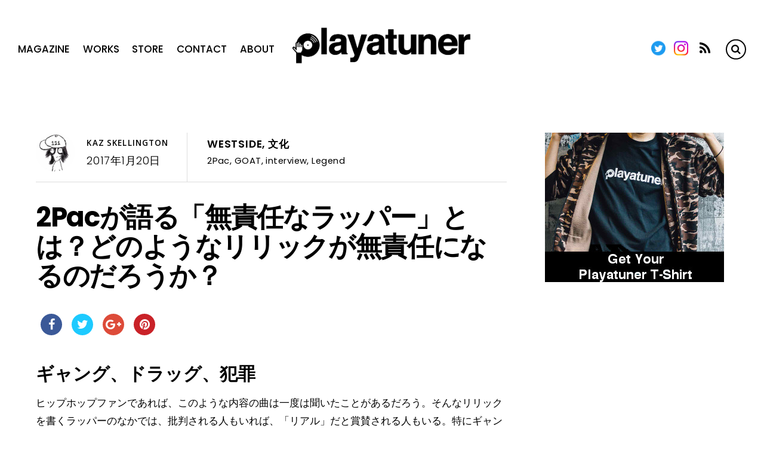

--- FILE ---
content_type: text/html; charset=UTF-8
request_url: http://playatuner.com/2017/01/2pac-irresponsible/
body_size: 22832
content:

<!DOCTYPE html>
<html lang="ja"
	itemscope 
	itemtype="http://schema.org/Article" 
	prefix="og: http://ogp.me/ns#" >
<head>
  <meta charset="UTF-8">


<!-- wp_header -->
<script>(function(html){ html.className = html.className.replace(/\bno-js\b/,'js'); if (html.classList) { html.classList.add( 'js' ); } else { html.className += ' js'; } })(document.documentElement);</script><style type="text/css">.js.csstransitions .module.wow, .js.csstransitions .themify_builder_content .themify_builder_row.wow, .js.csstransitions .module_row.wow, .js.csstransitions .builder-posts-wrap > .post.wow, .js.csstransitions .fly-in > .post, .js.csstransitions .fly-in .row_inner > .tb-column, .js.csstransitions .fade-in > .post, .js.csstransitions .fade-in .row_inner > .tb-column, .js.csstransitions .slide-up > .post, .js.csstransitions .slide-up .row_inner > .tb-column { visibility:hidden; }</style><title>2Pacが語る「無責任なラッパー」とは？どのようなリリックが無責任になるのだろうか？ | Playatuner</title>
		<style type="text/css">
							.pgntn-page-pagination {
					text-align: center !important;
				}
				.pgntn-page-pagination-block {
											margin: 0 auto;
										width: 60% !important;
				}
				.pgntn-page-pagination a {
					color: #42c8ff !important;
					background-color: #ffffff !important;
					text-decoration: none !important;
					border: 1px solid #cccccc !important;
									}
				.pgntn-page-pagination a:hover {
					color: #000 !important;
				}
				.pgntn-page-pagination-intro,
				.pgntn-page-pagination .current {			
					background-color: #efefef !important;
					color: #000 !important;
					border: 1px solid #cccccc !important;
									}
					</style>
	
<!-- All in One SEO Pack 2.3.11.4 by Michael Torbert of Semper Fi Web Design[891,959] -->
<meta name="description"  content="ギャング、ドラッグ、犯罪 ヒップホップファンであれば、このような内容の曲は一度は聞いたことがあるだろう。そんなリリックを書くラッパーのなかでは、批判される人もいれば、「リアル」だと賞賛される人もいる。特にギャングスタラップというジャンルが出てきてからは、常に批判が伴ってきた。例えば2Pacやスヌープ・ドッグで言うと、" />

<link rel="canonical" href="https://playatuner.com/2017/01/2pac-irresponsible/" />
<meta property="og:title" content="2Pacが語る「無責任なラッパー」とは？どのようなリリックが無責任になるのだろうか？ | Playatuner" />
<meta property="og:type" content="article" />
<meta property="og:url" content="https://playatuner.com/2017/01/2pac-irresponsible/" />
<meta property="og:image" content="http://playatuner.com/wp-content/uploads/2017/01/2pac-interview.jpg" />
<meta property="og:site_name" content="Playatuner" />
<meta property="fb:admins" content="1455545168023458" />
<meta property="og:description" content="ギャング、ドラッグ、犯罪 ヒップホップファンであれば、このような内容の曲は一度は聞いたことがあるだろう。そんなリリックを書くラッパーのなかでは、批判される人もいれば、「リアル」だと賞賛される人もいる。特にギャングスタラップというジャンルが出てきてからは、常に批判が伴ってきた。例えば2Pacやスヌープ・ドッグで言うと、「Bitch」という言葉が女性を軽蔑しているという批判は常にされていた。 そんな2Pacであるが、彼が「無責任なリリック」とはどのようなものかと語っている。こちらのインタビューの11:55にてかなり重要なことを話しているので紹介したい。 https://www.youtube.com/watch?v=-yfb3wiaT4w &nbsp; インタビュワー：ラッパーは自分のリリックに責任を持つべきだと言っていますが、無責任なリリックとはどんなことだと思いますか？ 2Pac：例えば、殺人や死についてラップするのにそれに伴う「痛み」についてラップしないのは無責任だ。泥棒や犯罪についてラップするのにそれ伴う「償い、刑務所、死」についてラップしないのも無責任だ。 &nbsp; フッドに伴う残酷な現状を美化だけをし、それについての真実や、伴う「痛み」についてラップしないのは無責任だと語る。さらに自分のラップが「ギャングスタラップ」ではないとも語る。 &nbsp; 2Pac：例えば俳優がそういう内容の映画をやっても「ギャングスタ俳優」にならないだろ？ガンズ・アンド・ローゼズのアクセル・ローズが「ギャングスタシンガー」なんて言われないだろ？だから俺らもギャングスタラッパーじゃないんだ。 &nbsp; 2Pacの内容が「良くない」と言っている人も世の中にはいる。しかし彼のリリックの本質を理解することができれば、いかに人々の痛みに共感できているかも理解することができる。彼の思想を理解することにより、彼がいまでも支持されている理由がわかる。 http://playatuner.com/2017/03/joey-badass-2pac/" />
<meta property="article:published_time" content="2017-01-20T17:36:49Z" />
<meta property="article:modified_time" content="2017-04-22T16:32:33Z" />
<meta name="twitter:card" content="summary_large_image" />
<meta name="twitter:site" content="@playatuner" />
<meta name="twitter:domain" content="playatuner.com" />
<meta name="twitter:title" content="2Pacが語る「無責任なラッパー」とは？どのようなリリックが無責任になるのだろうか？ | Playatuner" />
<meta name="twitter:description" content="ギャング、ドラッグ、犯罪 ヒップホップファンであれば、このような内容の曲は一度は聞いたことがあるだろう。そんなリリックを書くラッパーのなかでは、批判される人もいれば、「リアル」だと賞賛される人もいる。特にギャングスタラップというジャンルが出てきてからは、常に批判が伴ってきた。例えば2Pacやスヌープ・ドッグで言うと、「Bitch」という言葉が女性を軽蔑しているという批判は常にされていた。 そんな2Pacであるが、彼が「無責任なリリック」とはどのようなものかと語っている。こちらのインタビューの11:55にてかなり重要なことを話しているので紹介したい。 https://www.youtube.com/watch?v=-yfb3wiaT4w &nbsp; インタビュワー：ラッパーは自分のリリックに責任を持つべきだと言っていますが、無責任なリリックとはどんなことだと思いますか？ 2Pac：例えば、殺人や死についてラップするのにそれに伴う「痛み」についてラップしないのは無責任だ。泥棒や犯罪についてラップするのにそれ伴う「償い、刑務所、死」についてラップしないのも無責任だ。 &nbsp; フッドに伴う残酷な現状を美化だけをし、それについての真実や、伴う「痛み」についてラップしないのは無責任だと語る。さらに自分のラップが「ギャングスタラップ」ではないとも語る。 &nbsp; 2Pac：例えば俳優がそういう内容の映画をやっても「ギャングスタ俳優」にならないだろ？ガンズ・アンド・ローゼズのアクセル・ローズが「ギャングスタシンガー」なんて言われないだろ？だから俺らもギャングスタラッパーじゃないんだ。 &nbsp; 2Pacの内容が「良くない」と言っている人も世の中にはいる。しかし彼のリリックの本質を理解することができれば、いかに人々の痛みに共感できているかも理解することができる。彼の思想を理解することにより、彼がいまでも支持されている理由がわかる。 http://playatuner.com/2017/03/joey-badass-2pac/" />
<meta name="twitter:image" content="http://playatuner.com/wp-content/uploads/2017/01/2pac-interview.jpg" />
<meta itemprop="image" content="http://playatuner.com/wp-content/uploads/2017/01/2pac-interview.jpg" />
<!-- /all in one seo pack -->
<link rel='dns-prefetch' href='//cdnjs.cloudflare.com' />
<link rel='dns-prefetch' href='//fonts.googleapis.com' />
<link rel='dns-prefetch' href='//s.w.org' />
<link rel="alternate" type="application/rss+xml" title="Playatuner &raquo; フィード" href="https://playatuner.com/feed/" />
<link rel="alternate" type="application/rss+xml" title="Playatuner &raquo; コメントフィード" href="https://playatuner.com/comments/feed/" />
<link rel="alternate" type="application/rss+xml" title="Playatuner &raquo; 2Pacが語る「無責任なラッパー」とは？どのようなリリックが無責任になるのだろうか？ のコメントのフィード" href="https://playatuner.com/2017/01/2pac-irresponsible/feed/" />
		<script type="text/javascript">
			window._wpemojiSettings = {"baseUrl":"https:\/\/s.w.org\/images\/core\/emoji\/2.2.1\/72x72\/","ext":".png","svgUrl":"https:\/\/s.w.org\/images\/core\/emoji\/2.2.1\/svg\/","svgExt":".svg","source":{"concatemoji":"http:\/\/playatuner.com\/wp-includes\/js\/wp-emoji-release.min.js?ver=4.7.4"}};
			!function(a,b,c){function d(a){var b,c,d,e,f=String.fromCharCode;if(!k||!k.fillText)return!1;switch(k.clearRect(0,0,j.width,j.height),k.textBaseline="top",k.font="600 32px Arial",a){case"flag":return k.fillText(f(55356,56826,55356,56819),0,0),!(j.toDataURL().length<3e3)&&(k.clearRect(0,0,j.width,j.height),k.fillText(f(55356,57331,65039,8205,55356,57096),0,0),b=j.toDataURL(),k.clearRect(0,0,j.width,j.height),k.fillText(f(55356,57331,55356,57096),0,0),c=j.toDataURL(),b!==c);case"emoji4":return k.fillText(f(55357,56425,55356,57341,8205,55357,56507),0,0),d=j.toDataURL(),k.clearRect(0,0,j.width,j.height),k.fillText(f(55357,56425,55356,57341,55357,56507),0,0),e=j.toDataURL(),d!==e}return!1}function e(a){var c=b.createElement("script");c.src=a,c.defer=c.type="text/javascript",b.getElementsByTagName("head")[0].appendChild(c)}var f,g,h,i,j=b.createElement("canvas"),k=j.getContext&&j.getContext("2d");for(i=Array("flag","emoji4"),c.supports={everything:!0,everythingExceptFlag:!0},h=0;h<i.length;h++)c.supports[i[h]]=d(i[h]),c.supports.everything=c.supports.everything&&c.supports[i[h]],"flag"!==i[h]&&(c.supports.everythingExceptFlag=c.supports.everythingExceptFlag&&c.supports[i[h]]);c.supports.everythingExceptFlag=c.supports.everythingExceptFlag&&!c.supports.flag,c.DOMReady=!1,c.readyCallback=function(){c.DOMReady=!0},c.supports.everything||(g=function(){c.readyCallback()},b.addEventListener?(b.addEventListener("DOMContentLoaded",g,!1),a.addEventListener("load",g,!1)):(a.attachEvent("onload",g),b.attachEvent("onreadystatechange",function(){"complete"===b.readyState&&c.readyCallback()})),f=c.source||{},f.concatemoji?e(f.concatemoji):f.wpemoji&&f.twemoji&&(e(f.twemoji),e(f.wpemoji)))}(window,document,window._wpemojiSettings);
		</script>
		<style type="text/css">
img.wp-smiley,
img.emoji {
	display: inline !important;
	border: none !important;
	box-shadow: none !important;
	height: 1em !important;
	width: 1em !important;
	margin: 0 .07em !important;
	vertical-align: -0.1em !important;
	background: none !important;
	padding: 0 !important;
}
</style>
<link rel='stylesheet' id='themify-builder-style-css'  href='http://playatuner.com/wp-content/themes/themify-simple/themify/themify-builder/css/themify-builder-style.css?ver=2.9.8' type='text/css' media='all' />
<link rel='stylesheet' id='apss-font-awesome-css'  href='//cdnjs.cloudflare.com/ajax/libs/font-awesome/4.4.0/css/font-awesome.min.css?ver=4.2.8' type='text/css' media='all' />
<link rel='stylesheet' id='apss-font-opensans-css'  href='//fonts.googleapis.com/css?family=Open+Sans&#038;ver=4.7.4' type='text/css' media='all' />
<link rel='stylesheet' id='apss-frontend-css-css'  href='http://playatuner.com/wp-content/plugins/accesspress-social-share/css/frontend.css?ver=4.2.8' type='text/css' media='all' />
<link rel='stylesheet' id='contact-form-7-css'  href='http://playatuner.com/wp-content/plugins/contact-form-7/includes/css/styles.css?ver=4.6.1' type='text/css' media='all' />
<link rel='stylesheet' id='pgntn_stylesheet-css'  href='http://playatuner.com/wp-content/plugins/pagination/css/nav-style.css?ver=4.7.4' type='text/css' media='all' />
<link rel='stylesheet' id='themify-framework-css'  href='http://playatuner.com/wp-content/themes/themify-simple/themify/css/themify.framework.css?ver=2.9.8' type='text/css' media='all' />
<link rel='stylesheet' id='wordpress-popular-posts-css'  href='http://playatuner.com/wp-content/plugins/wordpress-popular-posts/style/wpp.css?ver=3.3.4' type='text/css' media='all' />
<link rel='stylesheet' id='theme-style-css'  href='http://playatuner.com/wp-content/themes/themify-simple/style.css?ver=1.1.6' type='text/css' media='all' />
<link rel='stylesheet' id='themify-media-queries-css'  href='http://playatuner.com/wp-content/themes/themify-simple/media-queries.css?ver=1.1.6' type='text/css' media='all' />
<link rel='stylesheet' id='themify-icons-css'  href='http://playatuner.com/wp-content/themes/themify-simple/themify/themify-icons/themify-icons.css?ver=2.9.8' type='text/css' media='all' />
<link rel='stylesheet' id='google-fonts-css'  href='//fonts.googleapis.com/css?family=Poppins%3A300%2C400%2C500%2C600%2C700%7COpen+Sans%3A400%2C600%2C700&#038;ver=4.7.4' type='text/css' media='all' />
<link rel='stylesheet' id='themify-icon-font-css'  href='http://playatuner.com/wp-content/themes/themify-simple/themify/fontawesome/css/font-awesome.min.css?ver=2.9.8' type='text/css' media='all' />
<link rel='stylesheet' id='themify-customize-css'  href='https://playatuner.com/wp-content/uploads/themify-customizer.css?ver=22.09.28.20.56.51' type='text/css' media='all' />
<script type='text/javascript' src='http://playatuner.com/wp-includes/js/jquery/jquery.js?ver=1.12.4'></script>
<script type='text/javascript' src='http://playatuner.com/wp-includes/js/jquery/jquery-migrate.min.js?ver=1.4.1'></script>
<script type='text/javascript'>
/* <![CDATA[ */
var themifyScript = {"lightbox":{"lightboxSelector":".themify_lightbox","lightboxOn":true,"lightboxContentImages":false,"lightboxContentImagesSelector":"","theme":"pp_default","social_tools":false,"allow_resize":true,"show_title":false,"overlay_gallery":false,"screenWidthNoLightbox":600,"deeplinking":false,"contentImagesAreas":"","gallerySelector":".gallery-icon > a[href$=jpg],.gallery-icon > a[href$=gif],.gallery-icon > a[href$=png],.gallery-icon > a[href$=JPG],.gallery-icon > a[href$=GIF],.gallery-icon > a[href$=PNG],.gallery-icon > a[href$=jpeg],.gallery-icon > a[href$=JPEG]","lightboxGalleryOn":true},"lightboxContext":"#pagewrap"};
/* ]]> */
</script>
<script type='text/javascript' src='http://playatuner.com/wp-content/themes/themify-simple/js/themify.script.js?ver=1.1.6'></script>
<link rel='https://api.w.org/' href='https://playatuner.com/wp-json/' />
<link rel="EditURI" type="application/rsd+xml" title="RSD" href="https://playatuner.com/xmlrpc.php?rsd" />
<link rel="wlwmanifest" type="application/wlwmanifest+xml" href="http://playatuner.com/wp-includes/wlwmanifest.xml" /> 
<meta name="generator" content="WordPress 4.7.4" />
<link rel='shortlink' href='https://playatuner.com/?p=6989' />
<link rel="alternate" type="application/json+oembed" href="https://playatuner.com/wp-json/oembed/1.0/embed?url=https%3A%2F%2Fplayatuner.com%2F2017%2F01%2F2pac-irresponsible%2F" />
<link rel="alternate" type="text/xml+oembed" href="https://playatuner.com/wp-json/oembed/1.0/embed?url=https%3A%2F%2Fplayatuner.com%2F2017%2F01%2F2pac-irresponsible%2F&#038;format=xml" />
<script type="text/javascript">
	window._wp_rp_static_base_url = 'https://rp.zemanta.com/static/';
	window._wp_rp_wp_ajax_url = "https://playatuner.com/wp-admin/admin-ajax.php";
	window._wp_rp_plugin_version = '3.6.1';
	window._wp_rp_post_id = '6989';
	window._wp_rp_num_rel_posts = '8';
	window._wp_rp_thumbnails = true;
	window._wp_rp_post_title = '2Pac%E3%81%8C%E8%AA%9E%E3%82%8B%E3%80%8C%E7%84%A1%E8%B2%AC%E4%BB%BB%E3%81%AA%E3%83%A9%E3%83%83%E3%83%91%E3%83%BC%E3%80%8D%E3%81%A8%E3%81%AF%EF%BC%9F%E3%81%A9%E3%81%AE%E3%82%88%E3%81%86%E3%81%AA%E3%83%AA%E3%83%AA%E3%83%83%E3%82%AF%E3%81%8C%E7%84%A1%E8%B2%AC%E4%BB%BB%E3%81%AB%E3%81%AA%E3%82%8B%E3%81%AE%E3%81%A0%E3%82%8D%E3%81%86%E3%81%8B%EF%BC%9F';
	window._wp_rp_post_tags = ['2pac', 'legend', 'goat', 'interview', '%E6%96%87%E5%8C%96', 'westside', '2pac'];
</script>
<link rel="stylesheet" href="http://playatuner.com/wp-content/plugins/related-posts/static/themes/vertical.css?version=3.6.1" />




<link href="http://playatuner.com/wp-content/uploads/2017/10/symbol_black.png" rel="shortcut icon" /> 

<script async src="//pagead2.googlesyndication.com/pagead/js/adsbygoogle.js"></script>
<script>
  (adsbygoogle = window.adsbygoogle || []).push({
    google_ad_client: "ca-pub-4508357924715706",
    enable_page_level_ads: true
  });
</script>
<meta name="viewport" content="width=device-width, initial-scale=1, maximum-scale=1, minimum-scale=1, user-scalable=no">

				<!-- equalcolumn-ie-fix.js -->
				<!--[if IE 9]>
					<script src="http://playatuner.com/wp-content/themes/themify-simple/themify/themify-builder/js/equalcolumn-ie-fix.js"></script>
				<![endif]-->
				<script type="text/javascript">				function isSupportTransition() {
				var b = document.body || document.documentElement,
				s = b.style,
				p = 'transition';

				if (typeof s[p] == 'string') { return true; }

				// Tests for vendor specific prop
				var v = ['Moz', 'webkit', 'Webkit', 'Khtml', 'O', 'ms'];
				p = p.charAt(0).toUpperCase() + p.substr(1);

				for (var i=0; i<v.length; i++) {
					if (typeof s[v[i] + p] == 'string') { return true; }
					}
					return false;
					}
					if ( isSupportTransition() ) {
					document.documentElement.className += " csstransitions";	
					}
		</script>				<!-- WordPress Popular Posts v3.3.4 -->
				<script type="text/javascript">

					var sampling_active = 0;
					var sampling_rate   = 100;
					var do_request = false;

					if ( !sampling_active ) {
						do_request = true;
					} else {
						var num = Math.floor(Math.random() * sampling_rate) + 1;
						do_request = ( 1 === num );
					}

					if ( do_request ) {

						/* Create XMLHttpRequest object and set variables */
						var xhr = ( window.XMLHttpRequest )
						  ? new XMLHttpRequest()
						  : new ActiveXObject( "Microsoft.XMLHTTP" ),
						url = 'http://playatuner.com/wp-admin/admin-ajax.php',
						params = 'action=update_views_ajax&token=dd5c493735&wpp_id=6989';
						/* Set request method and target URL */
						xhr.open( "POST", url, true );
						/* Set request header */
						xhr.setRequestHeader( "Content-type", "application/x-www-form-urlencoded" );
						/* Hook into onreadystatechange */
						xhr.onreadystatechange = function() {
							if ( 4 === xhr.readyState && 200 === xhr.status ) {
								if ( window.console && window.console.log ) {
									window.console.log( xhr.responseText );
								}
							}
						};
						/* Send request */
						xhr.send( params );

					}

				</script>
				<!-- End WordPress Popular Posts v3.3.4 -->
				<meta name="twitter:widgets:theme" content="dark" /><meta name="twitter:widgets:link-color" content="#000000" /><meta name="twitter:widgets:border-color" content="#000000" /><meta name="twitter:partner" content="tfwp" /><link rel="icon" href="https://playatuner.com/wp-content/uploads/2016/03/cropped-playatuner11-32x32.png" sizes="32x32" />
<link rel="icon" href="https://playatuner.com/wp-content/uploads/2016/03/cropped-playatuner11-192x192.png" sizes="192x192" />
<link rel="apple-touch-icon-precomposed" href="https://playatuner.com/wp-content/uploads/2016/03/cropped-playatuner11-180x180.png" />
<meta name="msapplication-TileImage" content="https://playatuner.com/wp-content/uploads/2016/03/cropped-playatuner11-270x270.png" />

<!-- BEGIN GADWP v4.9.6.2 Universal Tracking - https://deconf.com/google-analytics-dashboard-wordpress/ -->
<script>
  (function(i,s,o,g,r,a,m){i['GoogleAnalyticsObject']=r;i[r]=i[r]||function(){
  (i[r].q=i[r].q||[]).push(arguments)},i[r].l=1*new Date();a=s.createElement(o),
  m=s.getElementsByTagName(o)[0];a.async=1;a.src=g;m.parentNode.insertBefore(a,m)
  })(window,document,'script','https://www.google-analytics.com/analytics.js','ga');
  ga('create', 'UA-75030101-1', 'auto');
  ga('send', 'pageview');
</script>

<!-- END GADWP Universal Tracking -->



<!--[if lt IE 9]>
  <script src="js/respond.js"></script>

  <script src="http://html5shim.googlecode.com/svn/trunk/html5.js"></script>

  <script src="http://s3.amazonaws.com/nwapi/nwmatcher/nwmatcher-1.2.5-min.js"></script>
  <script type="text/javascript" src="http://cdnjs.cloudflare.com/ajax/libs/selectivizr/1.0.2/selectivizr-min.js"></script>
<![endif]-->

</head>

<body class="post-template-default single single-post postid-6989 single-format-standard themify-fw-2-9-8 themify-simple-1-1-6 skin-default webkit not-ie default_width sidebar1 no-home no-touch header-horizontal">

  <!-- Begin: Load Facebook SDK for JavaScript -->
  <div id="fb-root"></div>
  <script>
    (function(d, s, id) {
      var js, fjs = d.getElementsByTagName(s)[0];
      if (d.getElementById(id)) return;
      js = d.createElement(s); js.id = id;
      js.src = "//connect.facebook.net/ja_JP/sdk.js#xfbml=1&version=v2.9";
      fjs.parentNode.insertBefore(js, fjs);
    }(document, 'script', 'facebook-jssdk'));
  </script>
  <!-- End: Load Facebook SDK for JavaScript -->

  <script>
	var tf_mobile_menu_trigger_point = 1200;
	function themifyMobileMenuTrigger() {
		if( document.body.clientWidth <= tf_mobile_menu_trigger_point ) {
			jQuery( 'body' ).addClass( 'mobile_menu_active' );
		} else {
			jQuery( 'body' ).removeClass( 'mobile_menu_active' );
		}
	}
	themifyMobileMenuTrigger();
	jQuery( window ).resize( themifyMobileMenuTrigger );
</script>

  <div id="pagewrap" class="hfeed site">

    <div id="headerwrap">

      
      <header id="header" class="pagewidth clearfix" itemscope="itemscope" itemtype="https://schema.org/WPHeader">

        
        <div id="logo-wrap">
          <div id="site-logo"><a href="http://playatuner.com/" title="Playatuner"><img src="http://playatuner.com/wp-content/uploads/2017/08/playatuner_logo_t2_cp_f.png" alt="Playatuner" title="Playatuner" /><span style="display: none;">Playatuner</span></a></div>          <div id="site-description" class="site-description"><span>Playatuner - Story Behind the Music</span></div>        </div>

        <a id="menu-icon" href="#mobile-menu"></a>

        <div id="mobile-menu" class="sidemenu sidemenu-off">
          <div class="social-wrap">
            <div class="social-widget">
                <div id="themify-social-links-1016" class="widget themify-social-links"><ul class="social-links horizontal">
							<li class="social-link-item twitter image-icon icon-medium">
								<a href="https://twitter.com/playatuner" title="Twitter" target="_blank"> <img src="https://playatuner.com/wp-content/uploads/2022/09/Twitter-social-icons-circle-blue.png" alt="Twitter" /> </a>
							</li>
							<!-- /themify-link-item -->
							<li class="social-link-item instagram image-icon icon-medium">
								<a href="https://www.instagram.com/playatuner/" title="Instagram" target="_blank"> <img src="https://playatuner.com/wp-content/uploads/2022/09/Instagram_Glyph_Gradient-copy.jpg" alt="Instagram" /> </a>
							</li>
							<!-- /themify-link-item --></ul></div>
                                    <div class="rss"><a href="https://playatuner.com/feed/"></a></div>
                            </div>
            <!-- /.social-widget -->
                            <form method="get" id="searchform" action="https://playatuner.com/">

	<i class="icon-search"></i>

	<input type="text" name="s" id="s" title="Search" value="" />

</form>                                </div>
          <nav id="main-nav-wrap" itemscope="itemscope" itemtype="https://schema.org/SiteNavigationElement">
            <ul id="main-nav" class="main-nav menu-name-top-menu"><li id="menu-item-13922" class="menu-item menu-item-type-post_type menu-item-object-page menu-item-13922"><a href="https://playatuner.com/magazine/">Magazine</a></li>
<li id="menu-item-13901" class="menu-item menu-item-type-post_type menu-item-object-page menu-item-has-children menu-item-13901"><a href="https://playatuner.com/client-works/">Works</a>
<ul class="sub-menu">
	<li id="menu-item-13975" class="menu-item menu-item-type-post_type menu-item-object-page menu-item-13975"><a href="https://playatuner.com/long-term/">Long Term</a></li>
	<li id="menu-item-13995" class="menu-item menu-item-type-post_type menu-item-object-page menu-item-13995"><a href="https://playatuner.com/client-works/">All Client Works</a></li>
</ul>
</li>
<li id="menu-item-11628" class="menu-item menu-item-type-post_type menu-item-object-page menu-item-has-children menu-item-11628"><a href="https://playatuner.com/store/">Store</a>
<ul class="sub-menu">
	<li id="menu-item-13562" class="menu-item menu-item-type-post_type menu-item-object-page menu-item-13562"><a href="https://playatuner.com/music/">Label</a></li>
</ul>
</li>
<li id="menu-item-2427" class="menu-item menu-item-type-post_type menu-item-object-page menu-item-2427"><a href="https://playatuner.com/contact/">Contact</a></li>
<li id="menu-item-2428" class="menu-item menu-item-type-post_type menu-item-object-page menu-item-2428"><a href="https://playatuner.com/about/">About</a></li>
</ul>            <!-- /#main-nav -->
          </nav>


          <a id="menu-icon-close" href="#mobile-menu"></a>

        </div>
        <!-- /#mobile-menu -->

        
      </header>
      <!-- /#header -->

      
    </div>
    <!-- /#headerwrap -->

    <div id="body" class="clearfix">

      

<div class="featured-area fullcover">
    
</div>
<!-- layout-container -->
<div id="layout" class="pagewidth clearfix">

		<!-- content -->
	<div id="content" class="list-post">
    			
		


<article id="post-6989" class="post clearfix post-6989 type-post status-publish format-standard has-post-thumbnail hentry category-westside category-69 tag-2pac tag-goat tag-interview tag-legend has-post-title has-post-date has-post-category has-post-tag no-post-comment has-post-author">
  
  
  <div class="post-content">
          <div class="post-meta entry-meta">
                  <div class="post-author-wrapper">
                          <span class="author-avatar">
                <img src="https://playatuner.com/wp-content/uploads/2017/01/kaz_skellington-150x150.png" width="65" height="65" alt="Kaz Skellington" class="avatar avatar-65 wp-user-avatar wp-user-avatar-65 alignnone photo" />              </span>
              <div class="post-author-inner-wrapper">
                <span class="post-author"><span class="author vcard"><a class="url fn n" href="https://playatuner.com/author/kaz-skellington/" rel="author">Kaz Skellington</a></span></span>
                                  <time datetime="2017-01-20" class="post-date entry-date updated">
                    2017年1月20日                  </time>
                              </div>
                      </div>
        
                  <div class="post-cattag-wrapper">
                           <span class="post-category"><a href="https://playatuner.com/category/westside/" rel="tag">Westside</a>, <a href="https://playatuner.com/category/%e6%96%87%e5%8c%96/" rel="tag">文化</a></span>            
                           <span class="post-tag"><a href="https://playatuner.com/tag/2pac/" rel="tag">2Pac</a>, <a href="https://playatuner.com/tag/goat/" rel="tag">GOAT</a>, <a href="https://playatuner.com/tag/interview/" rel="tag">interview</a>, <a href="https://playatuner.com/tag/legend/" rel="tag">Legend</a></span>                      </div>
        
              </div>
    
          
      <h2 class="post-title entry-title">
                  2Pacが語る「無責任なラッパー」とは？どのようなリリックが無責任になるのだろうか？              </h2>

          
    
          <div class="entry-content">
                  <div class='apss-social-share apss-theme-4 clearfix'>


				<div class='apss-facebook apss-single-icon'>
					<a rel='nofollow'  title="Share on Facebook" target='_blank' href='https://www.facebook.com/sharer/sharer.php?u=https://playatuner.com/2017/01/2pac-irresponsible/'>
						<div class='apss-icon-block clearfix'>
							<i class='fa fa-facebook'></i>
							<span class='apss-social-text'>Share on Facebook</span>
							<span class='apss-share'>Share</span>
						</div>
											</a>
				</div>
								<div class='apss-twitter apss-single-icon'>
					<a rel='nofollow'  href="https://twitter.com/intent/tweet?text=2Pac%E3%81%8C%E8%AA%9E%E3%82%8B%E3%80%8C%E7%84%A1%E8%B2%AC%E4%BB%BB%E3%81%AA%E3%83%A9%E3%83%83%E3%83%91%E3%83%BC%E3%80%8D%E3%81%A8%E3%81%AF%EF%BC%9F%E3%81%A9%E3%81%AE%E3%82%88%E3%81%86%E3%81%AA%E3%83%AA%E3%83%AA%E3%83%83%E3%82%AF%E3%81%8C%E7%84%A1%E8%B2%AC%E4%BB%BB%E3%81%AB%E3%81%AA%E3%82%8B%E3%81%AE%E3%81%A0%E3%82%8D%E3%81%86%E3%81%8B%EF%BC%9F&amp;url=https%3A%2F%2Fplayatuner.com%2F2017%2F01%2F2pac-irresponsible%2F&amp;via=playatuner"  title="Share on Twitter" target='_blank'>
						<div class='apss-icon-block clearfix'>
							<i class='fa fa-twitter'></i>
							<span class='apss-social-text'>Share on Twitter</span><span class='apss-share'>Tweet</span>
						</div>
											</a>
				</div>
								<div class='apss-google-plus apss-single-icon'>
					<a rel='nofollow'  title="Share on Google Plus" target='_blank' href='https://plus.google.com/share?url=https://playatuner.com/2017/01/2pac-irresponsible/'>
						<div class='apss-icon-block clearfix'>
							<i class='fa fa-google-plus'></i>
							<span class='apss-social-text'>Share on Google Plus</span>
							<span class='apss-share'>Share</span>
						</div>
											</a>
				</div>
				
				<div class='apss-pinterest apss-single-icon'>
					<a rel='nofollow' title="Share on Pinterest" href='javascript:pinIt();'>
						<div class='apss-icon-block clearfix'>
							<i class='fa fa-pinterest'></i>
							<span class='apss-social-text'>Share on Pinterest</span>
							<span class='apss-share'>Share</span>
						</div>
						
					</a>
				</div>
				</div><h3></h3>
<h3>ギャング、ドラッグ、犯罪</h3>
<p>ヒップホップファンであれば、このような内容の曲は一度は聞いたことがあるだろう。そんなリリックを書くラッパーのなかでは、批判される人もいれば、「リアル」だと賞賛される人もいる。特にギャングスタラップというジャンルが出てきてからは、常に批判が伴ってきた。例えば2Pacやスヌープ・ドッグで言うと、<a href="http://playatuner.com/2016/12/2pac-meaning-of-bitch/" target="_blank" rel="noopener noreferrer">「Bitch」という言葉が女性を軽蔑している</a>という批判は常にされていた。</p>
<p>そんな2Pacであるが、彼が「無責任なリリック」とはどのようなものかと語っている。こちらのインタビューの11:55にてかなり重要なことを話しているので紹介したい。</p>
<div class="post-video"><iframe width="1165" height="655" src="https://www.youtube.com/embed/-yfb3wiaT4w?wmode=transparent&#038;fs=1"  allowfullscreen></iframe></div>
<p>&nbsp;</p>
<p><strong><span style="text-decoration: underline;">インタビュワー</span>：ラッパーは自分のリリックに責任を持つべきだと言っていますが、無責任なリリックとはどんなことだと思いますか？</strong></p>
<p><strong><span style="text-decoration: underline;">2Pac</span>：例えば、殺人や死についてラップするのにそれに伴う「痛み」についてラップしないのは無責任だ。泥棒や犯罪についてラップするのにそれ伴う「償い、刑務所、死」についてラップしないのも無責任だ。</strong></p>
<p>&nbsp;</p>
<p>フッドに伴う残酷な現状を美化だけをし、それについての真実や、伴う「痛み」についてラップしないのは無責任だと語る。さらに自分のラップが「ギャングスタラップ」ではないとも語る。</p>
<p>&nbsp;</p>
<p><strong>2Pac：例えば俳優がそういう内容の映画をやっても「ギャングスタ俳優」にならないだろ？ガンズ・アンド・ローゼズのアクセル・ローズが「ギャングスタシンガー」なんて言われないだろ？だから俺らもギャングスタラッパーじゃないんだ。</strong></p>
<p>&nbsp;</p>
<p><a href="http://playatuner.com/2016/12/2pac-meaning-of-bitch/" target="_blank" rel="noopener noreferrer">2Pacの内容が「良くない」</a>と言っている人も世の中にはいる。しかし彼のリリックの本質を理解することができれば、いかに人々の痛みに共感できているかも理解することができる。<a href="http://playatuner.com/2017/03/joey-badass-2pac/" target="_blank" rel="noopener noreferrer">彼の思想</a>を理解することにより、彼がいまでも支持されている理由がわかる。</p>
<div class="post-embed">
<blockquote data-secret="E8eE9cIGHP" class="wp-embedded-content"><p><a href="http://playatuner.com/2017/03/joey-badass-2pac/">Joey Bada$$の「俺は2Pacより上手い」発言を徹底的に掘り下げる。彼の意図とは？</a></p></blockquote>
<p><iframe class="wp-embedded-content" sandbox="allow-scripts" security="restricted" style="position: absolute; clip: rect(1px, 1px, 1px, 1px);" src="http://playatuner.com/2017/03/joey-badass-2pac/embed/#?secret=E8eE9cIGHP" data-secret="E8eE9cIGHP" width="600" height="338" title="&#8220;Joey Bada$$の「俺は2Pacより上手い」発言を徹底的に掘り下げる。彼の意図とは？&#8221; &#8212; Playatuner"  marginwidth="0" marginheight="0" scrolling="no"></iframe></div>
<div id="themify_builder_content-6989" data-postid="6989" class="themify_builder_content themify_builder_content-6989 themify_builder themify_builder_front">

	</div>
<!-- /themify_builder_content --><div class='apss-social-share apss-theme-4 clearfix'>


				<div class='apss-facebook apss-single-icon'>
					<a rel='nofollow'  title="Share on Facebook" target='_blank' href='https://www.facebook.com/sharer/sharer.php?u=https://playatuner.com/2017/01/2pac-irresponsible/'>
						<div class='apss-icon-block clearfix'>
							<i class='fa fa-facebook'></i>
							<span class='apss-social-text'>Share on Facebook</span>
							<span class='apss-share'>Share</span>
						</div>
											</a>
				</div>
								<div class='apss-twitter apss-single-icon'>
					<a rel='nofollow'  href="https://twitter.com/intent/tweet?text=2Pac%E3%81%8C%E8%AA%9E%E3%82%8B%E3%80%8C%E7%84%A1%E8%B2%AC%E4%BB%BB%E3%81%AA%E3%83%A9%E3%83%83%E3%83%91%E3%83%BC%E3%80%8D%E3%81%A8%E3%81%AF%EF%BC%9F%E3%81%A9%E3%81%AE%E3%82%88%E3%81%86%E3%81%AA%E3%83%AA%E3%83%AA%E3%83%83%E3%82%AF%E3%81%8C%E7%84%A1%E8%B2%AC%E4%BB%BB%E3%81%AB%E3%81%AA%E3%82%8B%E3%81%AE%E3%81%A0%E3%82%8D%E3%81%86%E3%81%8B%EF%BC%9F&amp;url=https%3A%2F%2Fplayatuner.com%2F2017%2F01%2F2pac-irresponsible%2F&amp;via=playatuner"  title="Share on Twitter" target='_blank'>
						<div class='apss-icon-block clearfix'>
							<i class='fa fa-twitter'></i>
							<span class='apss-social-text'>Share on Twitter</span><span class='apss-share'>Tweet</span>
						</div>
											</a>
				</div>
								<div class='apss-google-plus apss-single-icon'>
					<a rel='nofollow'  title="Share on Google Plus" target='_blank' href='https://plus.google.com/share?url=https://playatuner.com/2017/01/2pac-irresponsible/'>
						<div class='apss-icon-block clearfix'>
							<i class='fa fa-google-plus'></i>
							<span class='apss-social-text'>Share on Google Plus</span>
							<span class='apss-share'>Share</span>
						</div>
											</a>
				</div>
				
				<div class='apss-pinterest apss-single-icon'>
					<a rel='nofollow' title="Share on Pinterest" href='javascript:pinIt();'>
						<div class='apss-icon-block clearfix'>
							<i class='fa fa-pinterest'></i>
							<span class='apss-social-text'>Share on Pinterest</span>
							<span class='apss-share'>Share</span>
						</div>
						
					</a>
				</div>
				</div>              </div>

      <div class="fb-like-wrap">
        <p class="fb-like-title">
          いいね！して、ちょっと「濃い」<br class="hidden-pc">ヒップホップ記事をチェック！
        </p>
        <div class="fb-like" data-href="https://www.facebook.com/playatuner/" data-layout="box_count" data-action="like" data-size="large" data-show-faces="true" data-share="false"></div>
      </div>


      
<div class="wp_rp_wrap  wp_rp_vertical" id="wp_rp_first"><div class="wp_rp_content"><h3 class="related_post_title">関連記事</h3><ul class="related_post wp_rp"><li data-position="0" data-poid="in-8104" data-post-type="none" ><a href="https://playatuner.com/2017/03/joey-badass-2pac/" class="wp_rp_thumbnail"><img src="https://playatuner.com/wp-content/uploads/2017/03/joey-2pac-150x150.jpg" alt="Joey Bada$$の「俺は2Pacより上手い」発言を徹底的に掘り下げる。彼の意図とは？" width="150" height="150" /></a><a href="https://playatuner.com/2017/03/joey-badass-2pac/" class="wp_rp_title">Joey Bada$$の「俺は2Pacより上手い」発言を徹底的に掘り下げる。彼の意図とは？</a></li><li data-position="1" data-poid="in-6662" data-post-type="none" ><a href="https://playatuner.com/2017/01/snoop-pac-eazy/" class="wp_rp_thumbnail"><img src="https://playatuner.com/wp-content/uploads/2017/01/SnoopDogg_TupacShakur-630x420-150x150.jpg" alt="スヌープ・ドッグがどのように過去を乗り越え、皆に慕われる人になったか。2PacやEazy-Eとの関係から考察" width="150" height="150" /></a><a href="https://playatuner.com/2017/01/snoop-pac-eazy/" class="wp_rp_title">スヌープ・ドッグがどのように過去を乗り越え、皆に慕われる人になったか。2PacやEazy-Eとの関係から考察</a></li><li data-position="2" data-poid="in-8870" data-post-type="none" ><a href="https://playatuner.com/2017/04/2pac-halloffame-1/" class="wp_rp_thumbnail"><img src="https://playatuner.com/wp-content/uploads/2016/06/2pac-all-eyez-on-me-cover-crop-150x150.jpg" alt="2Pacロックの殿堂入りスヌープ・ドッグのスピーチを全文紹介【パート①】" width="150" height="150" /></a><a href="https://playatuner.com/2017/04/2pac-halloffame-1/" class="wp_rp_title">2Pacロックの殿堂入りスヌープ・ドッグのスピーチを全文紹介【パート①】</a></li><li data-position="3" data-poid="in-8434" data-post-type="none" ><a href="https://playatuner.com/2017/03/2pac-me-against-the-world/" class="wp_rp_thumbnail"><img src="https://playatuner.com/wp-content/uploads/2017/03/2pac-me-against-the-world-150x150.jpg" alt="2Pac「Me Against the World」が23周年。2Pacが伝えた「ブルース」" width="150" height="150" /></a><a href="https://playatuner.com/2017/03/2pac-me-against-the-world/" class="wp_rp_title">2Pac「Me Against the World」が23周年。2Pacが伝えた「ブルース」</a></li><li data-position="4" data-poid="in-7786" data-post-type="none" ><a href="https://playatuner.com/2017/02/legend-daz-dillinger/" class="wp_rp_thumbnail"><img src="https://playatuner.com/wp-content/uploads/2017/02/daz-150x150.jpg" alt="推薦シリーズ：皆さんの「レジェンドリスト」にDaz Dillingerを追加しませんか？" width="150" height="150" /></a><a href="https://playatuner.com/2017/02/legend-daz-dillinger/" class="wp_rp_title">推薦シリーズ：皆さんの「レジェンドリスト」にDaz Dillingerを追加しませんか？</a></li><li data-position="5" data-poid="in-9180" data-post-type="none" ><a href="https://playatuner.com/2017/04/2pac-all-eyez-on-me-soundtrack/" class="wp_rp_thumbnail"><img src="https://playatuner.com/wp-content/uploads/2016/06/2pac-all-eyez-on-me-cover-crop-150x150.jpg" alt="2Pacの伝記映画「All Eyez On Me」のサントラは流行りの音ではなく、トリビュート作品になる。" width="150" height="150" /></a><a href="https://playatuner.com/2017/04/2pac-all-eyez-on-me-soundtrack/" class="wp_rp_title">2Pacの伝記映画「All Eyez On Me」のサントラは流行りの音ではなく、トリビュート作品になる。</a></li><li data-position="6" data-poid="in-7534" data-post-type="none" ><a href="https://playatuner.com/2017/02/aretha-franklin-10-5/" class="wp_rp_thumbnail"><img src="https://playatuner.com/wp-content/uploads/2017/02/Aretha-Franklin-Google-Images-150x150.jpg" alt="【引退表明】 ソウルの女王「アレサ・フランクリン」のビルボード10位以内にランクインした曲10位〜5位編" width="150" height="150" /></a><a href="https://playatuner.com/2017/02/aretha-franklin-10-5/" class="wp_rp_title">【引退表明】 ソウルの女王「アレサ・フランクリン」のビルボード10位以内にランクインした曲10位〜5位編</a></li><li data-position="7" data-poid="in-8128" data-post-type="none" ><a href="https://playatuner.com/2017/03/jeff-bass-eminem/" class="wp_rp_thumbnail"><img src="https://playatuner.com/wp-content/uploads/2017/03/loseyourself-150x150.jpg" alt="エミネム「Lose Yourself」をプロデュース／作曲したJeff Bassが15年経った今語る。" width="150" height="150" /></a><a href="https://playatuner.com/2017/03/jeff-bass-eminem/" class="wp_rp_title">エミネム「Lose Yourself」をプロデュース／作曲したJeff Bassが15年経った今語る。</a></li></ul></div></div>
    
    
  </div>
  <!-- /.post-content -->
  
</article>
<!-- /.post -->

				
		
		
	<!-- post-nav -->
	<div class="post-nav clearfix">

		<span class="prev"><a href="https://playatuner.com/2017/01/the-game-the-documentary/" rel="prev"><span class="arrow"></span> The Gameの「The Documentary」に関する豆知識を5つ紹介</a></span>
		<span class="next"><a href="https://playatuner.com/2017/01/nas-black-history/" rel="next"><span class="arrow"></span> Nasが黒人歴史月間にあわせてクロージングラインを発表！Nasの黒人歴史月間にたいする想いとは？</a></span>
	</div>
	<!-- /post-nav -->


		        
			
	</div>
	<!-- /content -->
    



<aside id="sidebar" itemscope="itemscope" itemtype="https://schema.org/WPSidebar">

	    
	<div id="text-1017" class="widget widget_text">			<div class="textwidget"><a href="http://playatuner.com/store/">
<img src="http://playatuner.com/wp-content/uploads/2017/10/kaz_playatuner_banner.jpg" alt="playatuner side banner" width="300" height="250" border="0"></a></div>
		</div><div id="text-1016" class="widget widget_text">			<div class="textwidget"><script async src="//pagead2.googlesyndication.com/pagead/js/adsbygoogle.js"></script>
<!-- Sidebar -->
<ins class="adsbygoogle"
     style="display:block"
     data-ad-client="ca-pub-4508357924715706"
     data-ad-slot="8428743275"
     data-ad-format="auto"></ins>
<script>
(adsbygoogle = window.adsbygoogle || []).push({});
</script></div>
		</div>
<!-- WordPress Popular Posts Plugin v3.3.4 [W] [all] [views] [regular] [PID] [CAT] -->
<div id="wpp-4" class="widget popular-posts">
<h4 class="widgettitle">人気記事</h4>
<ul class="wpp-list">
<li><a href="https://playatuner.com/2017/01/snoop-pac-eazy/" title="スヌープ・ドッグがどのように過去を乗り越え、皆に慕われる人になったか。2PacやEazy-Eとの関係から考察" target="_self"><img src="https://playatuner.com/wp-content/uploads/wordpress-popular-posts/6662-featured-800x200.jpg" width="800" height="200" title="スヌープ・ドッグがどのように過去を乗り越え、皆に慕われる人になったか。2PacやEazy-Eとの関係から考察" alt="スヌープ・ドッグがどのように過去を乗り越え、皆に慕われる人になったか。2PacやEazy-Eとの関係から考察" class="wpp-thumbnail wpp_cached_thumb wpp_featured" /></a> <a href="https://playatuner.com/2017/01/snoop-pac-eazy/" title="スヌープ・ドッグがどのように過去を乗り越え、皆に慕われる人になったか。2PacやEazy-Eとの関係から考察" class="wpp-post-title" target="_self">スヌープ・ドッグがどのように過去を乗り越え、皆に慕われる人になったか。2PacやEazy-Eとの関係から考察</a> </li>
<li><a href="https://playatuner.com/2017/06/2pac-lastwords/" title="2Pacの最期の言葉とミステリー。亡くなる直前に彼が警官に伝えたこととは？" target="_self"><img src="https://playatuner.com/wp-content/uploads/wordpress-popular-posts/10054-featured-800x200.jpg" width="800" height="200" title="2Pacの最期の言葉とミステリー。亡くなる直前に彼が警官に伝えたこととは？" alt="2Pacの最期の言葉とミステリー。亡くなる直前に彼が警官に伝えたこととは？" class="wpp-thumbnail wpp_cached_thumb wpp_featured" /></a> <a href="https://playatuner.com/2017/06/2pac-lastwords/" title="2Pacの最期の言葉とミステリー。亡くなる直前に彼が警官に伝えたこととは？" class="wpp-post-title" target="_self">2Pacの最期の言葉とミステリー。亡くなる直前に彼が警官に伝えたこととは？</a> </li>
<li><a href="https://playatuner.com/2016/12/rappers-favorite-rappers/" title="15人のラッパーたちが語る好きなラッパー。エミネム、Nas、Jay Zなど" target="_self"><img src="https://playatuner.com/wp-content/uploads/wordpress-popular-posts/6046-featured-800x200.jpg" width="800" height="200" title="15人のラッパーたちが語る好きなラッパー。エミネム、Nas、Jay Zなど" alt="15人のラッパーたちが語る好きなラッパー。エミネム、Nas、Jay Zなど" class="wpp-thumbnail wpp_cached_thumb wpp_featured" /></a> <a href="https://playatuner.com/2016/12/rappers-favorite-rappers/" title="15人のラッパーたちが語る好きなラッパー。エミネム、Nas、Jay Zなど" class="wpp-post-title" target="_self">15人のラッパーたちが語る好きなラッパー。エミネム、Nas、Jay Zなど</a> </li>
<li><a href="https://playatuner.com/2016/12/snoop-dogg-lbc-crips/" title="LBCのギャングに故郷を立ち入り禁止くらったSnoop Doggの返答。若者への想いとは？" target="_self"><img src="https://playatuner.com/wp-content/uploads/wordpress-popular-posts/4694-featured-800x200.jpg" width="800" height="200" title="LBCのギャングに故郷を立ち入り禁止くらったSnoop Doggの返答。若者への想いとは？" alt="LBCのギャングに故郷を立ち入り禁止くらったSnoop Doggの返答。若者への想いとは？" class="wpp-thumbnail wpp_cached_thumb wpp_featured" /></a> <a href="https://playatuner.com/2016/12/snoop-dogg-lbc-crips/" title="LBCのギャングに故郷を立ち入り禁止くらったSnoop Doggの返答。若者への想いとは？" class="wpp-post-title" target="_self">LBCのギャングに故郷を立ち入り禁止くらったSnoop Doggの返答。若者への想いとは？</a> </li>
<li><a href="https://playatuner.com/2016/12/west-east-beef-2/" title="西海岸／東海岸ビーフシリーズ② デスロウとバッドボーイ 〜悪化する関係性〜" target="_self"><img src="https://playatuner.com/wp-content/uploads/wordpress-popular-posts/5950-featured-800x200.jpg" width="800" height="200" title="西海岸／東海岸ビーフシリーズ② デスロウとバッドボーイ 〜悪化する関係性〜" alt="西海岸／東海岸ビーフシリーズ② デスロウとバッドボーイ 〜悪化する関係性〜" class="wpp-thumbnail wpp_cached_thumb wpp_featured" /></a> <a href="https://playatuner.com/2016/12/west-east-beef-2/" title="西海岸／東海岸ビーフシリーズ② デスロウとバッドボーイ 〜悪化する関係性〜" class="wpp-post-title" target="_self">西海岸／東海岸ビーフシリーズ② デスロウとバッドボーイ 〜悪化する関係性〜</a> </li>
<li><a href="https://playatuner.com/2017/03/adrock-beastieboys-why/" title="ビースティ・ボーイズのAD Rockが近年の音楽を全く聞かない理由を語る。若者に対しての意外なメッセージとは？" target="_self"><img src="https://playatuner.com/wp-content/uploads/wordpress-popular-posts/8724-featured-800x200.jpg" width="800" height="200" title="ビースティ・ボーイズのAD Rockが近年の音楽を全く聞かない理由を語る。若者に対しての意外なメッセージとは？" alt="ビースティ・ボーイズのAD Rockが近年の音楽を全く聞かない理由を語る。若者に対しての意外なメッセージとは？" class="wpp-thumbnail wpp_cached_thumb wpp_featured" /></a> <a href="https://playatuner.com/2017/03/adrock-beastieboys-why/" title="ビースティ・ボーイズのAD Rockが近年の音楽を全く聞かない理由を語る。若者に対しての意外なメッセージとは？" class="wpp-post-title" target="_self">ビースティ・ボーイズのAD Rockが近年の音楽を全く聞かない理由を語る。若者に対しての意外なメッセージとは？</a> </li>
<li><a href="https://playatuner.com/2016/12/staff-blog-what-is-hiphop/" title="ヒップホップサウンドとは何なのか。ヒップホップの歴史から「サウンドの本質」を読み解く試み" target="_self"><img src="https://playatuner.com/wp-content/uploads/wordpress-popular-posts/5973-featured-800x200.jpg" width="800" height="200" title="ヒップホップサウンドとは何なのか。ヒップホップの歴史から「サウンドの本質」を読み解く試み" alt="ヒップホップサウンドとは何なのか。ヒップホップの歴史から「サウンドの本質」を読み解く試み" class="wpp-thumbnail wpp_cached_thumb wpp_featured" /></a> <a href="https://playatuner.com/2016/12/staff-blog-what-is-hiphop/" title="ヒップホップサウンドとは何なのか。ヒップホップの歴史から「サウンドの本質」を読み解く試み" class="wpp-post-title" target="_self">ヒップホップサウンドとは何なのか。ヒップホップの歴史から「サウンドの本質」を読み解く試み</a> </li>
<li><a href="https://playatuner.com/2016/12/rappers-murder-case/" title="殺人罪で起訴された5人のラッパーたち" target="_self"><img src="https://playatuner.com/wp-content/uploads/wordpress-popular-posts/6208-featured-800x200.jpg" width="800" height="200" title="殺人罪で起訴された5人のラッパーたち" alt="殺人罪で起訴された5人のラッパーたち" class="wpp-thumbnail wpp_cached_thumb wpp_featured" /></a> <a href="https://playatuner.com/2016/12/rappers-murder-case/" title="殺人罪で起訴された5人のラッパーたち" class="wpp-post-title" target="_self">殺人罪で起訴された5人のラッパーたち</a> </li>
<li><a href="https://playatuner.com/2017/01/dragon-ball-hiphop/" title="ドラゴンボールがどのようにヒップホップに影響を与えたか" target="_self"><img src="https://playatuner.com/wp-content/uploads/wordpress-popular-posts/6860-featured-800x200.jpg" width="800" height="200" title="ドラゴンボールがどのようにヒップホップに影響を与えたか" alt="ドラゴンボールがどのようにヒップホップに影響を与えたか" class="wpp-thumbnail wpp_cached_thumb wpp_featured" /></a> <a href="https://playatuner.com/2017/01/dragon-ball-hiphop/" title="ドラゴンボールがどのようにヒップホップに影響を与えたか" class="wpp-post-title" target="_self">ドラゴンボールがどのようにヒップホップに影響を与えたか</a> </li>
<li><a href="https://playatuner.com/2017/01/hiphopfashion/" title="どのヒップホップファッションが好きですか？時代を象徴するファッションアイテム" target="_self"><img src="https://playatuner.com/wp-content/uploads/wordpress-popular-posts/7129-featured-800x200.jpg" width="800" height="200" title="どのヒップホップファッションが好きですか？時代を象徴するファッションアイテム" alt="どのヒップホップファッションが好きですか？時代を象徴するファッションアイテム" class="wpp-thumbnail wpp_cached_thumb wpp_featured" /></a> <a href="https://playatuner.com/2017/01/hiphopfashion/" title="どのヒップホップファッションが好きですか？時代を象徴するファッションアイテム" class="wpp-post-title" target="_self">どのヒップホップファッションが好きですか？時代を象徴するファッションアイテム</a> </li>
<li><a href="https://playatuner.com/2017/03/em-rhymes-orange/" title="辞書「Orangeでライムするのは不可能」エミネム「そんなことない」単語Orangeで踏んでいる彼のライム解説" target="_self"><img src="https://playatuner.com/wp-content/uploads/wordpress-popular-posts/8620-featured-800x200.jpg" width="800" height="200" title="辞書「Orangeでライムするのは不可能」エミネム「そんなことない」単語Orangeで踏んでいる彼のライム解説" alt="辞書「Orangeでライムするのは不可能」エミネム「そんなことない」単語Orangeで踏んでいる彼のライム解説" class="wpp-thumbnail wpp_cached_thumb wpp_featured" /></a> <a href="https://playatuner.com/2017/03/em-rhymes-orange/" title="辞書「Orangeでライムするのは不可能」エミネム「そんなことない」単語Orangeで踏んでいる彼のライム解説" class="wpp-post-title" target="_self">辞書「Orangeでライムするのは不可能」エミネム「そんなことない」単語Orangeで踏んでいる彼のライム解説</a> </li>
<li><a href="https://playatuner.com/2017/01/straight-outta-compton-beef/" title="ストレイト・アウタ・コンプトンで語られなかったビーフ。何故語られなかったかを意外なベクトルから推論" target="_self"><img src="https://playatuner.com/wp-content/uploads/wordpress-popular-posts/6478-featured-800x200.jpg" width="800" height="200" title="ストレイト・アウタ・コンプトンで語られなかったビーフ。何故語られなかったかを意外なベクトルから推論" alt="ストレイト・アウタ・コンプトンで語られなかったビーフ。何故語られなかったかを意外なベクトルから推論" class="wpp-thumbnail wpp_cached_thumb wpp_featured" /></a> <a href="https://playatuner.com/2017/01/straight-outta-compton-beef/" title="ストレイト・アウタ・コンプトンで語られなかったビーフ。何故語られなかったかを意外なベクトルから推論" class="wpp-post-title" target="_self">ストレイト・アウタ・コンプトンで語られなかったビーフ。何故語られなかったかを意外なベクトルから推論</a> </li>
<li><a href="https://playatuner.com/2017/07/logic-suicide/" title="LOGICの楽曲「1-800-273-8255」が自殺を予防している。彼の最も重要な楽曲" target="_self"><img src="https://playatuner.com/wp-content/uploads/wordpress-popular-posts/10636-featured-800x200.jpg" width="800" height="200" title="LOGICの楽曲「1-800-273-8255」が自殺を予防している。彼の最も重要な楽曲" alt="LOGICの楽曲「1-800-273-8255」が自殺を予防している。彼の最も重要な楽曲" class="wpp-thumbnail wpp_cached_thumb wpp_featured" /></a> <a href="https://playatuner.com/2017/07/logic-suicide/" title="LOGICの楽曲「1-800-273-8255」が自殺を予防している。彼の最も重要な楽曲" class="wpp-post-title" target="_self">LOGICの楽曲「1-800-273-8255」が自殺を予防している。彼の最も重要な楽曲</a> </li>
<li><a href="https://playatuner.com/2016/11/east-west-beef-1/" title="西海岸／東海岸ビーフシリーズ① ビーフ以前の東と西の関係性" target="_self"><img src="https://playatuner.com/wp-content/uploads/wordpress-popular-posts/5869-featured-800x200.jpg" width="800" height="200" title="西海岸／東海岸ビーフシリーズ① ビーフ以前の東と西の関係性" alt="西海岸／東海岸ビーフシリーズ① ビーフ以前の東と西の関係性" class="wpp-thumbnail wpp_cached_thumb wpp_featured" /></a> <a href="https://playatuner.com/2016/11/east-west-beef-1/" title="西海岸／東海岸ビーフシリーズ① ビーフ以前の東と西の関係性" class="wpp-post-title" target="_self">西海岸／東海岸ビーフシリーズ① ビーフ以前の東と西の関係性</a> </li>
<li><a href="https://playatuner.com/2017/05/dre-nextepisode-david-axelrod/" title="Dr. Dre「The Next Episode」の元ネタとなった曲のプロデューサーが語る「サンプリングが大嫌いだった」" target="_self"><img src="https://playatuner.com/wp-content/uploads/wordpress-popular-posts/9826-featured-800x200.jpg" width="800" height="200" title="Dr. Dre「The Next Episode」の元ネタとなった曲のプロデューサーが語る「サンプリングが大嫌いだった」" alt="Dr. Dre「The Next Episode」の元ネタとなった曲のプロデューサーが語る「サンプリングが大嫌いだった」" class="wpp-thumbnail wpp_cached_thumb wpp_featured" /></a> <a href="https://playatuner.com/2017/05/dre-nextepisode-david-axelrod/" title="Dr. Dre「The Next Episode」の元ネタとなった曲のプロデューサーが語る「サンプリングが大嫌いだった」" class="wpp-post-title" target="_self">Dr. Dre「The Next Episode」の元ネタとなった曲のプロデューサーが語る「サンプリングが大嫌いだった」</a> </li>

</ul>
</div>
<!-- End WordPress Popular Posts Plugin v3.3.4 -->
<div id="text-1013" class="widget widget_text"><h4 class="widgettitle">Facebook</h4>			<div class="textwidget"><div id="fb-root"></div>
<script>(function(d, s, id) {
  var js, fjs = d.getElementsByTagName(s)[0];
  if (d.getElementById(id)) return;
  js = d.createElement(s); js.id = id;
  js.src = "//connect.facebook.net/en_US/sdk.js#xfbml=1&version=v2.5";
  fjs.parentNode.insertBefore(js, fjs);
}(document, 'script', 'facebook-jssdk'));</script>
<div class="fb-page" data-href="https://www.facebook.com/playatuner/" data-tabs="timeline" data-height="400" data-small-header="true" data-adapt-container-width="true" data-hide-cover="false" data-show-facepile="true"><div class="fb-xfbml-parse-ignore"><blockquote cite="https://www.facebook.com/playatuner/"><a href="https://www.facebook.com/playatuner/">playatuner</a></blockquote></div></div></div>
		</div><div id="themify-list-categories-2" class="widget list-categories"><h4 class="widgettitle">Categories</h4><ul class="categories-list">	<li class="cat-item cat-item-68"><a href="https://playatuner.com/category/%e3%83%aa%e3%83%aa%e3%83%83%e3%82%af%e8%a7%a3%e9%87%88/" >リリック解釈</a> (109)
</li>
	<li class="cat-item cat-item-69"><a href="https://playatuner.com/category/%e6%96%87%e5%8c%96/" >文化</a> (590)
</li>
	<li class="cat-item cat-item-66"><a href="https://playatuner.com/category/beef/" >Beef</a> (29)
</li>
	<li class="cat-item cat-item-1112"><a href="https://playatuner.com/category/business/" >Business</a> (23)
</li>
	<li class="cat-item cat-item-1236"><a href="https://playatuner.com/category/client/" >Client</a> (7)
</li>
	<li class="cat-item cat-item-1165"><a href="https://playatuner.com/category/education/" >Education</a> (2)
</li>
	<li class="cat-item cat-item-72"><a href="https://playatuner.com/category/english/" >English</a> (3)
</li>
	<li class="cat-item cat-item-1029"><a href="https://playatuner.com/category/equipment/" >Equipment</a> (2)
</li>
	<li class="cat-item cat-item-70"><a href="https://playatuner.com/category/event/" >Event</a> (6)
</li>
	<li class="cat-item cat-item-5"><a href="https://playatuner.com/category/featured/" >Featured</a> (81)
</li>
	<li class="cat-item cat-item-67"><a href="https://playatuner.com/category/funny/" >Funny</a> (141)
</li>
	<li class="cat-item cat-item-547"><a href="https://playatuner.com/category/goat/" >GOAT</a> (28)
</li>
	<li class="cat-item cat-item-1025"><a href="https://playatuner.com/category/grind/" >Grind</a> (36)
</li>
	<li class="cat-item cat-item-71"><a href="https://playatuner.com/category/interview/" >Interview</a> (18)
</li>
	<li class="cat-item cat-item-724"><a href="https://playatuner.com/category/japan/" >Japan</a> (4)
</li>
	<li class="cat-item cat-item-1113"><a href="https://playatuner.com/category/knower/" >KNOWER</a> (1)
</li>
	<li class="cat-item cat-item-982"><a href="https://playatuner.com/category/liner-notes/" >Liner Notes</a> (1)
</li>
	<li class="cat-item cat-item-852"><a href="https://playatuner.com/category/local/" >Local</a> (11)
</li>
	<li class="cat-item cat-item-1240"><a href="https://playatuner.com/category/sponsored/long-term/" >Long Term Client</a> (5)
</li>
	<li class="cat-item cat-item-44"><a href="https://playatuner.com/category/music/" >Music</a> (442)
</li>
	<li class="cat-item cat-item-75"><a href="https://playatuner.com/category/news/" >News</a> (360)
</li>
	<li class="cat-item cat-item-1160"><a href="https://playatuner.com/category/news-release/" >News Release</a> (18)
</li>
	<li class="cat-item cat-item-913"><a href="https://playatuner.com/category/old-magazine/" >Old Magazine</a> (1)
</li>
	<li class="cat-item cat-item-673"><a href="https://playatuner.com/category/old-school-review/" >Old School Review</a> (13)
</li>
	<li class="cat-item cat-item-1217"><a href="https://playatuner.com/category/playatuner-brand/" >Playatuner Brand</a> (2)
</li>
	<li class="cat-item cat-item-1180"><a href="https://playatuner.com/category/playlist/" >Playlist</a> (2)
</li>
	<li class="cat-item cat-item-862"><a href="https://playatuner.com/category/producing/" >Producing</a> (30)
</li>
	<li class="cat-item cat-item-1219"><a href="https://playatuner.com/category/radio/" >Radio</a> (15)
</li>
	<li class="cat-item cat-item-132"><a href="https://playatuner.com/category/random/" >Random</a> (72)
</li>
	<li class="cat-item cat-item-882"><a href="https://playatuner.com/category/review/" >Review</a> (13)
</li>
	<li class="cat-item cat-item-1161"><a href="https://playatuner.com/category/sponsored/" >Sponsored</a> (49)
</li>
	<li class="cat-item cat-item-76"><a href="https://playatuner.com/category/staff-blog/" >Staff Blog</a> (25)
</li>
	<li class="cat-item cat-item-654"><a href="https://playatuner.com/category/support/" >Support</a> (4)
</li>
	<li class="cat-item cat-item-73"><a href="https://playatuner.com/category/tbt/" >#TBT</a> (5)
</li>
	<li class="cat-item cat-item-78"><a href="https://playatuner.com/category/uncle-snoop/" >Uncle Snoop</a> (36)
</li>
	<li class="cat-item cat-item-677"><a href="https://playatuner.com/category/underground/" >Underground</a> (10)
</li>
	<li class="cat-item cat-item-74"><a href="https://playatuner.com/category/westside/" >Westside</a> (96)
</li>
</ul></div><div id="tag_cloud-2" class="widget widget_tag_cloud"><h4 class="widgettitle">Tags</h4><div class="tagcloud"><a href='https://playatuner.com/tag/2pac/' class='tag-link-109 tag-link-position-1' title='57件のトピック' style='font-size: 18.315789473684pt;'>2Pac</a>
<a href='https://playatuner.com/tag/50-cent/' class='tag-link-164 tag-link-position-2' title='16件のトピック' style='font-size: 8.5526315789474pt;'>50 Cent</a>
<a href='https://playatuner.com/tag/anderson-paak/' class='tag-link-139 tag-link-position-3' title='24件のトピック' style='font-size: 11.684210526316pt;'>Anderson .Paak</a>
<a href='https://playatuner.com/tag/andre-3000/' class='tag-link-97 tag-link-position-4' title='16件のトピック' style='font-size: 8.5526315789474pt;'>Andre 3000</a>
<a href='https://playatuner.com/tag/beef/' class='tag-link-110 tag-link-position-5' title='22件のトピック' style='font-size: 10.947368421053pt;'>Beef</a>
<a href='https://playatuner.com/tag/big-boi/' class='tag-link-98 tag-link-position-6' title='15件のトピック' style='font-size: 8pt;'>Big Boi</a>
<a href='https://playatuner.com/tag/business/' class='tag-link-357 tag-link-position-7' title='64件のトピック' style='font-size: 19.236842105263pt;'>Business</a>
<a href='https://playatuner.com/tag/chance-the-rapper/' class='tag-link-223 tag-link-position-8' title='34件のトピック' style='font-size: 14.263157894737pt;'>Chance the Rapper</a>
<a href='https://playatuner.com/tag/damn/' class='tag-link-787 tag-link-position-9' title='18件のトピック' style='font-size: 9.4736842105263pt;'>DAMN.</a>
<a href='https://playatuner.com/tag/death-row/' class='tag-link-111 tag-link-position-10' title='15件のトピック' style='font-size: 8pt;'>Death Row</a>
<a href='https://playatuner.com/tag/donald-trump/' class='tag-link-210 tag-link-position-11' title='17件のトピック' style='font-size: 9.1052631578947pt;'>Donald Trump</a>
<a href='https://playatuner.com/tag/dr-dre/' class='tag-link-119 tag-link-position-12' title='72件のトピック' style='font-size: 20.157894736842pt;'>Dr. Dre</a>
<a href='https://playatuner.com/tag/drake/' class='tag-link-82 tag-link-position-13' title='23件のトピック' style='font-size: 11.315789473684pt;'>drake</a>
<a href='https://playatuner.com/tag/education/' class='tag-link-650 tag-link-position-14' title='28件のトピック' style='font-size: 12.789473684211pt;'>Education</a>
<a href='https://playatuner.com/tag/eminem/' class='tag-link-106 tag-link-position-15' title='48件のトピック' style='font-size: 17.026315789474pt;'>Eminem</a>
<a href='https://playatuner.com/tag/funk/' class='tag-link-92 tag-link-position-16' title='19件のトピック' style='font-size: 9.8421052631579pt;'>Funk</a>
<a href='https://playatuner.com/tag/funny/' class='tag-link-252 tag-link-position-17' title='42件のトピック' style='font-size: 15.921052631579pt;'>Funny</a>
<a href='https://playatuner.com/tag/goat/' class='tag-link-253 tag-link-position-18' title='44件のトピック' style='font-size: 16.289473684211pt;'>GOAT</a>
<a href='https://playatuner.com/tag/grammy/' class='tag-link-219 tag-link-position-19' title='28件のトピック' style='font-size: 12.789473684211pt;'>Grammy</a>
<a href='https://playatuner.com/tag/grind/' class='tag-link-158 tag-link-position-20' title='43件のトピック' style='font-size: 16.105263157895pt;'>Grind</a>
<a href='https://playatuner.com/tag/hip-hop/' class='tag-link-203 tag-link-position-21' title='22件のトピック' style='font-size: 10.947368421053pt;'>Hip-Hop</a>
<a href='https://playatuner.com/tag/ice-cube/' class='tag-link-117 tag-link-position-22' title='23件のトピック' style='font-size: 11.315789473684pt;'>Ice Cube</a>
<a href='https://playatuner.com/tag/interview/' class='tag-link-86 tag-link-position-23' title='17件のトピック' style='font-size: 9.1052631578947pt;'>interview</a>
<a href='https://playatuner.com/tag/j-cole/' class='tag-link-129 tag-link-position-24' title='36件のトピック' style='font-size: 14.815789473684pt;'>J. Cole</a>
<a href='https://playatuner.com/tag/jay-z/' class='tag-link-197 tag-link-position-25' title='49件のトピック' style='font-size: 17.210526315789pt;'>Jay-Z</a>
<a href='https://playatuner.com/tag/joey-bada/' class='tag-link-214 tag-link-position-26' title='18件のトピック' style='font-size: 9.4736842105263pt;'>Joey Bada$$</a>
<a href='https://playatuner.com/tag/kanye-west/' class='tag-link-371 tag-link-position-27' title='26件のトピック' style='font-size: 12.236842105263pt;'>Kanye West</a>
<a href='https://playatuner.com/tag/kaz-skellington/' class='tag-link-181 tag-link-position-28' title='19件のトピック' style='font-size: 9.8421052631579pt;'>Kaz Skellington</a>
<a href='https://playatuner.com/tag/kendrick-lamar/' class='tag-link-89 tag-link-position-29' title='77件のトピック' style='font-size: 20.710526315789pt;'>Kendrick Lamar</a>
<a href='https://playatuner.com/tag/legend/' class='tag-link-477 tag-link-position-30' title='22件のトピック' style='font-size: 10.947368421053pt;'>Legend</a>
<a href='https://playatuner.com/tag/lyrics/' class='tag-link-273 tag-link-position-31' title='31件のトピック' style='font-size: 13.710526315789pt;'>Lyrics</a>
<a href='https://playatuner.com/tag/motivation/' class='tag-link-785 tag-link-position-32' title='90件のトピック' style='font-size: 22pt;'>Motivation</a>
<a href='https://playatuner.com/tag/movie/' class='tag-link-338 tag-link-position-33' title='15件のトピック' style='font-size: 8pt;'>Movie</a>
<a href='https://playatuner.com/tag/nas/' class='tag-link-102 tag-link-position-34' title='30件のトピック' style='font-size: 13.342105263158pt;'>Nas</a>
<a href='https://playatuner.com/tag/news/' class='tag-link-287 tag-link-position-35' title='18件のトピック' style='font-size: 9.4736842105263pt;'>News</a>
<a href='https://playatuner.com/tag/notorious-b-i-g/' class='tag-link-112 tag-link-position-36' title='17件のトピック' style='font-size: 9.1052631578947pt;'>Notorious B.I.G.</a>
<a href='https://playatuner.com/tag/old-school/' class='tag-link-283 tag-link-position-37' title='17件のトピック' style='font-size: 9.1052631578947pt;'>Old School</a>
<a href='https://playatuner.com/tag/outkast/' class='tag-link-95 tag-link-position-38' title='29件のトピック' style='font-size: 13.157894736842pt;'>outkast</a>
<a href='https://playatuner.com/tag/politics/' class='tag-link-175 tag-link-position-39' title='22件のトピック' style='font-size: 10.947368421053pt;'>Politics</a>
<a href='https://playatuner.com/tag/producer/' class='tag-link-458 tag-link-position-40' title='30件のトピック' style='font-size: 13.342105263158pt;'>Producer</a>
<a href='https://playatuner.com/tag/rakim/' class='tag-link-85 tag-link-position-41' title='18件のトピック' style='font-size: 9.4736842105263pt;'>rakim</a>
<a href='https://playatuner.com/tag/russ/' class='tag-link-156 tag-link-position-42' title='18件のトピック' style='font-size: 9.4736842105263pt;'>Russ</a>
<a href='https://playatuner.com/tag/snoop-dogg/' class='tag-link-108 tag-link-position-43' title='63件のトピック' style='font-size: 19.236842105263pt;'>Snoop Dogg</a>
<a href='https://playatuner.com/tag/tde/' class='tag-link-282 tag-link-position-44' title='17件のトピック' style='font-size: 9.1052631578947pt;'>TDE</a>
<a href='https://playatuner.com/tag/thundercat/' class='tag-link-510 tag-link-position-45' title='18件のトピック' style='font-size: 9.4736842105263pt;'>Thundercat</a></div>
</div><div id="text-1014" class="widget widget_text"><h4 class="widgettitle">Twitter</h4>			<div class="textwidget">            <a class="twitter-timeline"  href="https://twitter.com/playatuner" data-widget-id="482736166194520064">@playatunerさんのツイート</a>
            <script>!function(d,s,id){var js,fjs=d.getElementsByTagName(s)[0],p=/^http:/.test(d.location)?'http':'https';if(!d.getElementById(id)){js=d.createElement(s);js.id=id;js.src=p+"://platform.twitter.com/widgets.js";fjs.parentNode.insertBefore(js,fjs);}}(document,"script","twitter-wjs");</script>
                    </div>
		</div>    
	
</aside>
<!-- /#sidebar -->


</div>
<!-- /layout-container -->
	

        			</div>
			<!-- /body -->

			<div id="footerwrap">

				
				<footer id="footer" class="pagewidth">

					
					<div class="back-top clearfix">
                        <div class="arrow-up"><a href="#header"></a></div>
                    </div>

                    	
	<div class="footer-widgets clearfix">

								<div class="col3-1 first">
							</div>
								<div class="col3-1 ">
							</div>
								<div class="col3-1 ">
							</div>
		
	</div>
	<!-- /.footer-widgets -->


					
					
					<div class="footer-text clearfix">
						<div class="one">©Steezy, inc</div>											</div>
					<!-- /footer-text -->

					
				</footer>
				<!-- /#footer -->

				
			</div>
			<!-- /#footerwrap -->

		</div>
		<!-- /#pagewrap -->
		<!-- wp_footer -->
		

<script type='text/javascript'>var _merchantSettings=_merchantSettings || [];_merchantSettings.push(['AT', '1000l9SA']);(function(){var autolink=document.createElement('script');autolink.type='text/javascript';autolink.async=true; autolink.src= ('https:' == document.location.protocol) ? 'https://autolinkmaker.itunes.apple.com/js/itunes_autolinkmaker.js' : 'http://autolinkmaker.itunes.apple.com/js/itunes_autolinkmaker.js';var s=document.getElementsByTagName('script')[0];s.parentNode.insertBefore(autolink, s);})();</script><script type='text/javascript'>
/* <![CDATA[ */
var themify_vars = {"version":"2.9.8","url":"http:\/\/playatuner.com\/wp-content\/themes\/themify-simple\/themify","TB":"1","map_key":null,"includesURL":"http:\/\/playatuner.com\/wp-includes\/","isCached":null};
var tbLocalScript = {"isAnimationActive":"1","isParallaxActive":"1","isParallaxScrollActive":"1","animationInviewSelectors":[".module.wow",".themify_builder_content .themify_builder_row.wow",".module_row.wow",".builder-posts-wrap > .post.wow",".fly-in > .post",".fly-in .row_inner > .tb-column",".fade-in > .post",".fade-in .row_inner > .tb-column",".slide-up > .post",".slide-up .row_inner > .tb-column"],"createAnimationSelectors":[],"backgroundSlider":{"autoplay":5000,"speed":2000},"animationOffset":"100","videoPoster":"http:\/\/playatuner.com\/wp-content\/themes\/themify-simple\/themify\/themify-builder\/img\/blank.png","backgroundVideoLoop":"yes","builder_url":"http:\/\/playatuner.com\/wp-content\/themes\/themify-simple\/themify\/themify-builder","framework_url":"http:\/\/playatuner.com\/wp-content\/themes\/themify-simple\/themify","version":"2.9.8","fullwidth_support":"1","fullwidth_container":"body","loadScrollHighlight":"1"};
var themifyScript = {"lightbox":{"lightboxSelector":".themify_lightbox","lightboxOn":true,"lightboxContentImages":false,"lightboxContentImagesSelector":"","theme":"pp_default","social_tools":false,"allow_resize":true,"show_title":false,"overlay_gallery":false,"screenWidthNoLightbox":600,"deeplinking":false,"contentImagesAreas":"","gallerySelector":".gallery-icon > a[href$=jpg],.gallery-icon > a[href$=gif],.gallery-icon > a[href$=png],.gallery-icon > a[href$=JPG],.gallery-icon > a[href$=GIF],.gallery-icon > a[href$=PNG],.gallery-icon > a[href$=jpeg],.gallery-icon > a[href$=JPEG]","lightboxGalleryOn":true},"lightboxContext":"body"};
var tbScrollHighlight = {"fixedHeaderSelector":"#headerwrap.fixed-header","speed":"900","navigation":"#main-nav","scrollOffset":"0"};
/* ]]> */
</script>
<script type='text/javascript' src='http://playatuner.com/wp-content/themes/themify-simple/themify/js/main.js?ver=2.9.8'></script>
<script type='text/javascript'>
/* <![CDATA[ */
var frontend_ajax_object = {"ajax_url":"https:\/\/playatuner.com\/wp-admin\/admin-ajax.php","ajax_nonce":"3e3af2a8b0"};
/* ]]> */
</script>
<script type='text/javascript' src='http://playatuner.com/wp-content/plugins/accesspress-social-share/js/frontend.js?ver=4.2.8'></script>
<script type='text/javascript' src='http://playatuner.com/wp-content/plugins/contact-form-7/includes/js/jquery.form.min.js?ver=3.51.0-2014.06.20'></script>
<script type='text/javascript'>
/* <![CDATA[ */
var _wpcf7 = {"recaptcha":{"messages":{"empty":"\u3042\u306a\u305f\u304c\u30ed\u30dc\u30c3\u30c8\u3067\u306f\u306a\u3044\u3053\u3068\u3092\u8a3c\u660e\u3057\u3066\u304f\u3060\u3055\u3044\u3002"}}};
/* ]]> */
</script>
<script type='text/javascript' src='http://playatuner.com/wp-content/plugins/contact-form-7/includes/js/scripts.js?ver=4.6.1'></script>
<script type='text/javascript' src='http://playatuner.com/wp-content/themes/themify-simple/themify/js/themify.sidemenu.js?ver=2.9.8'></script>
<script type='text/javascript' src='http://playatuner.com/wp-includes/js/comment-reply.min.js?ver=4.7.4'></script>
<script type='text/javascript' src='http://playatuner.com/wp-includes/js/wp-embed.min.js?ver=4.7.4'></script>
		<script type="text/javascript">
			if ('object' === typeof tbLocalScript) {
				tbLocalScript.transitionSelectors = ".js.csstransitions .module.wow, .js.csstransitions .themify_builder_content .themify_builder_row.wow, .js.csstransitions .module_row.wow, .js.csstransitions .builder-posts-wrap > .post.wow, .js.csstransitions .fly-in > .post, .js.csstransitions .fly-in .row_inner > .tb-column, .js.csstransitions .fade-in > .post, .js.csstransitions .fade-in .row_inner > .tb-column, .js.csstransitions .slide-up > .post, .js.csstransitions .slide-up .row_inner > .tb-column";
			}
		</script>
				<!-- SCHEMA BEGIN --><script type="application/ld+json">[{"@context":"http:\/\/schema.org","@type":"BlogPosting","mainEntityOfPage":{"@type":"WebPage","@id":"https:\/\/playatuner.com\/2017\/01\/2pac-irresponsible\/"},"headline":"2Pac\u304c\u8a9e\u308b\u300c\u7121\u8cac\u4efb\u306a\u30e9\u30c3\u30d1\u30fc\u300d\u3068\u306f\uff1f\u3069\u306e\u3088\u3046\u306a\u30ea\u30ea\u30c3\u30af\u304c\u7121\u8cac\u4efb\u306b\u306a\u308b\u306e\u3060\u308d\u3046\u304b\uff1f","datePublished":"2017-01-20T17:36:49+00:00","dateModified":"2017-01-20T17:36:49+00:00","author":{"@type":"Person","name":"Kaz Skellington"},"publisher":{"@type":"Organization","name":"","logo":{"@type":"ImageObject","url":"","width":0,"height":0}},"description":"\u30ae\u30e3\u30f3\u30b0\u3001\u30c9\u30e9\u30c3\u30b0\u3001\u72af\u7f6a \u30d2\u30c3\u30d7\u30db\u30c3\u30d7\u30d5\u30a1\u30f3\u3067\u3042\u308c\u3070\u3001\u3053\u306e\u3088\u3046\u306a\u5185\u5bb9\u306e\u66f2\u306f\u4e00\u5ea6\u306f\u805e\u3044\u305f\u3053\u3068\u304c\u3042\u308b\u3060\u308d\u3046\u3002\u305d\u3093\u306a [&hellip;]","commentCount":"21","image":{"@type":"ImageObject","url":"https:\/\/playatuner.com\/wp-content\/uploads\/2017\/01\/2pac-interview.jpg","width":478,"height":316},"comment":[{"@type":"Comment","author":{"@type":"Person","name":"writing msc dissertation"},"text":"<strong>writing dissertation abstracts https:\/\/helpon-doctoral-dissertations.net\/<\/strong>\n\n"},{"@type":"Comment","author":{"@type":"Person","name":"dissertation help methodology"},"text":"<strong>help with thesis or dissertation writing https:\/\/dissertations-writing.org\/<\/strong>\n\n"},{"@type":"Comment","author":{"@type":"Person","name":"defend dissertation"},"text":"<strong>writing your dissertation in a week https:\/\/mydissertationwritinghelp.com\/<\/strong>\n\n"},{"@type":"Comment","author":{"@type":"Person","name":"apa cite dissertation"},"text":"<strong>doctorate in leadership no dissertation https:\/\/help-with-dissertations.com\/<\/strong>\n\n"},{"@type":"Comment","author":{"@type":"Person","name":"do dissertation writing services work"},"text":"<strong>online dissertation writing services https:\/\/dissertationwriting-service.com\/<\/strong>\n\n"},{"@type":"Comment","author":{"@type":"Person","name":"best time to play slots"},"text":"<strong>my vegas slots cheat tool https:\/\/slotmachinegameinfo.com\/<\/strong>\n\n"},{"@type":"Comment","author":{"@type":"Person","name":"indiana grand slots list"},"text":"<strong>hot shot slots https:\/\/www-slotmachines.com\/<\/strong>\n\n"},{"@type":"Comment","author":{"@type":"Person","name":"triple diamond slots"},"text":"<strong>slots jackpot casino https:\/\/download-slot-machines.com\/<\/strong>\n\n"},{"@type":"Comment","author":{"@type":"Person","name":"virtual strip slots"},"text":"<strong>omg fortune free slots https:\/\/slot-machine-sale.com\/<\/strong>\n\n"},{"@type":"Comment","author":{"@type":"Person","name":"mail slots for walls"},"text":"<strong>scatter slots topless https:\/\/slotmachinesforum.net\/<\/strong>\n\n"},{"@type":"Comment","author":{"@type":"Person","name":"caesars free slots 777"},"text":"<strong>wizard of oz slots free https:\/\/slotmachinesworld.com\/<\/strong>\n\n"},{"@type":"Comment","author":{"@type":"Person","name":"d"},"text":"<strong>my vegas slots cheat tool https:\/\/pennyslotmachines.org\/<\/strong>\n\n"},{"@type":"Comment","author":{"@type":"Person","name":"slots free single"},"text":"<strong>indiana grand slots list https:\/\/candylandslotmachine.com\/<\/strong>\n\n"},{"@type":"Comment","author":{"@type":"Person","name":"1ablaze"},"text":"<strong>3irreverent<\/strong>\n\n"},{"@type":"Comment","author":{"@type":"Person","name":"\u300c\u3042\u306a\u305f\u306e\u3088\u3046\u306b\u306a\u308a\u305f\u304f\u306a\u3044\u300d2010\u5e74\u4ee3\u30c8\u30c3\u30d7MC\u306eJoyner Lucas\u306e\u66f2\u304b\u3089\u898b\u308b\u300c\u30ed\u30fc\u30eb\u30e2\u30c7\u30eb\u3068\u5fc3\u306e\u5c45\u5834\u6240\u300d | Playatuner"},"text":"[&#8230;] \u3053\u308c\u306fNas\u304c\u8a00\u3063\u3066\u3044\u305f\u3053\u3068\u306b\u3082\u901a\u3058\u308b\u306e\u3060\u304c\u3001\u300c\u4ffa\u306f\u30ed\u30fc\u30eb\u30e2\u30c7\u30eb\u306b\u306a\u308b\u3064\u3082\u308a\u304c\u306a\u3044\u304b\u3089\u3001\u306a\u3093\u3067\u3082\u8868\u73fe\u3059\u308b\u300d\u3068\u3044\u3046\u30a2\u30fc\u30c6\u30a3\u30b9\u30c8\u306f\u591a\u3044\u3060\u308d\u3046\u3002\u6b63\u76f4\u305d\u308c\u306f\u30a2\u30fc\u30c6\u30a3\u30b9\u30c8\u3068\u3057\u3066\u306f\u6b63\u3057\u3044\u5fc3\u610f\u6c17\u3060\u3068\u611f\u3058\u308b\u3002\u3057\u304b\u3057\u502b\u7406\u89b3\u3092\u6559\u3048\u308b\u30ed\u30fc\u30eb\u30e2\u30c7\u30eb\u304c\u307e\u3060\u73fe\u308c\u3066\u3044\u306a\u3044\u5b50\u4f9b\u305f\u3061\u306e\u306a\u304b\u306b\u306f\u3001\u305d\u306e\u30a2\u30fc\u30c6\u30a3\u30b9\u30c8\u306e\u4f5c\u54c1\u304c\u5168\u3066\u3060\u3068\u601d\u3044\u8fbc\u3093\u3067\u3057\u307e\u3046\u4eba\u3082\u3044\u308b\u3060\u308d\u3046\u3002\u4ed6\u4eba\u306e\u5b50\u4f9b\u305f\u3061\u3092\u80b2\u3066\u308b\u306e\u306f\u30a2\u30fc\u30c6\u30a3\u30b9\u30c8\u306e\u4ed5\u4e8b\u3067\u306f\u306a\u3044\u3002\u3057\u304b\u3057\u671b\u3093\u3067\u3044\u306a\u304b\u3063\u305f\u3068\u3057\u3066\u3082\u3001\u300c\u81ea\u5206\u3092\u30ed\u30fc\u30eb\u30e2\u30c7\u30eb\u306b\u3057\u3066\u3044\u308b\u5b50\u4f9b\u305f\u3061\u304c\u5b9f\u969b\u306b\u5b58\u5728\u3057\u3066\u3044\u308b\u300d\u3068\u3044\u3046\u610f\u8b58\u3092\u6301\u3064\u3053\u3068\u304c\u91cd\u8981\u306a\u306e\u304b\u3082\u3057\u308c\u306a\u3044\u3002\u4f5c\u54c1\u306f\u300c\u8868\u73fe\u300d\u3067\u3042\u308a\u3001\u81ea\u7531\u306b\u6d3b\u52d5\u3059\u3079\u304d\u3060\u3068\u611f\u3058\u308b\u304c\u3001\u305d\u306e\u4ee3\u511f\u3068\u3057\u3066\u30012Pac\u304c\u8a00\u3063\u3066\u3044\u305f\u300c\u7121\u8cac\u4efb\u306a\u30e9\u30c3\u30d1\u30fc\u300d\u3068\u3044\u3046\u3053\u3068\u3092\u601d\u3044\u51fa\u3059\u3002 [&#8230;]"},{"@type":"Comment","author":{"@type":"Person","name":"\u30e9\u30c3\u30d1\u30fc\u304c\u591a\u7528\u3059\u308b\u300cBitch\u300d\u3068\u3044\u3046\u8a00\u8449\u30022Pac\u306e\u66f2\u304b\u3089\u8fbc\u3081\u3089\u308c\u305f\u60f3\u3044\u3092\u8aad\u307f\u89e3\u304f | Playatuner"},"text":"[&#8230;] \u30fb2Pac\u304c\u8a9e\u308b\u300c\u7121\u8cac\u4efb\u306a\u30e9\u30c3\u30d1\u30fc\u300d\u3068\u306f\uff1f\u3069\u306e\u3088\u3046\u306a\u30ea\u30ea\u30c3\u30af\u304c\u7121\u8cac\u4efb\u306b\u306a\u308b&#8230; [&#8230;]"},{"@type":"Comment","author":{"@type":"Person","name":"YG\u306e\u300cMeet the Flockers\u300d\u3068\u540c\u3058\u624b\u6cd5\u3067\u30a2\u30b8\u30a2\u4eba\u5bb6\u5ead\u3092\u5f37\u76d7\u3057\u305f\u82e5\u8005\u305f\u3061\u3002\u554f\u984c\u8996\u3055\u308c\u308b\u697d\u66f2\u306b\u3064\u3044\u3066\u8003\u3048\u308b\u3002 | Playatuner"},"text":"[&#8230;] 2Pac\u304c\u8a9e\u308b\u300c\u7121\u8cac\u4efb\u306a\u30e9\u30c3\u30d1\u30fc\u300d\u3068\u306f\uff1f\u3069\u306e\u3088\u3046\u306a\u30ea\u30ea\u30c3\u30af\u304c\u7121\u8cac\u4efb\u306b\u306a\u308b&#8230; [&#8230;]"},{"@type":"Comment","author":{"@type":"Person","name":"2Pac\u30ed\u30c3\u30af\u306e\u6bbf\u5802\u5165\u308a\u30b9\u30cc\u30fc\u30d7\u30fb\u30c9\u30c3\u30b0\u306e\u30b9\u30d4\u30fc\u30c1\u3092\u5168\u6587\u7d39\u4ecb\u3010\u30d1\u30fc\u30c8\u2460\u3011 | Playatuner"},"text":"[&#8230;] \u4ee5\u524d\u306e\u8a18\u4e8b\u3067\u3082\u3053\u3053\u306f\u7d39\u4ecb\u3057\u305f\u304c\u3001\u30b9\u30cc\u30fc\u30d7\u30fb\u30c9\u30c3\u30b0\u306f\u5f7c\u3092\u3068\u3066\u3082\u300c\u4eba\u9593\u3089\u3057\u3044\u300d\u3068\u5f37\u8abf\u3057\u305f\u30022pac\u306e\u30e9\u30d6\u30ec\u30bf\u30fc\u3084\u5f7c\u306e\u30e9\u30c3\u30d7\u306b\u305f\u3044\u3059\u308b\u601d\u60f3\u3092\u898b\u308b\u3068\u5f7c\u304c\u3044\u304b\u306b\u300c\u4eba\u9593\u3089\u3057\u304b\u3063\u305f\u300d\u304c\u308f\u304b\u308b\u3060\u308d\u3046\u3002\u4eba\u3005\u3092\u5148\u5c0e\u3059\u308b\u30ea\u30fc\u30c0\u30fc\u3068\u3057\u3066\u306e2Pac\u306e\u7d20\u9854\u3092\u77e5\u3063\u3066\u3044\u308b\u304b\u3089\u3001\u4eba\u3005\u306f\u5f7c\u306b\u60f9\u304b\u308c\u308b\u306e\u3060\u308d\u3046\u3002\u3055\u3089\u306b\u30b9\u30cc\u30fc\u30d7\u30fb\u30c9\u30c3\u30b0\u306f\u3053\u3046\u8a9e\u3063\u305f\u3002 [&#8230;]"},{"@type":"Comment","author":{"@type":"Person","name":"\u30b6\u30fb\u30eb\u30fc\u30c4\u306eBlack Thought\u304c\u30c8\u30c3\u30d7\u30e9\u30c3\u30d1\u30fc\u304b\u3069\u3046\u304b\u3068\u3044\u3046\u8b70\u8ad6\u3002\u7686\u3055\u3093\u306f\u3069\u3046\u601d\u3044\u307e\u3059\u304b\uff1f | Playatuner"},"text":"[&#8230;] \u6b63\u76f4\u3053\u308c\u3092\u805e\u3044\u305f\u3068\u304d\u306b\u300c\u4f55\u8a00\u3063\u3066\u3093\u3060\u300d\u3068\u601d\u3063\u3066\u3057\u307e\u3063\u305f\u304c\u3001\u5b9f\u969b\u306bBlack Thought\u306e\u30e9\u30c3\u30d1\u30fc\u3068\u3057\u3066\u306e\u30b9\u30ad\u30eb\u306f\u904e\u5c0f\u8a55\u4fa1\u3055\u308c\u3066\u3044\u308b\u3068\u611f\u3058\u308b\u3002\u5f7c\u306f\u9593\u9055\u3044\u306a\u304f\u3068\u30c8\u30c3\u30d7\u30ea\u30ea\u30b7\u30b9\u30c8\u3067\u3042\u308b\u304c\u3001Black Thought\u306f\u30d2\u30c3\u30d7\u30db\u30c3\u30d7\u97f3\u697d\u306e\u6700\u3082\u30d4\u30e5\u30a2\u306a\u72b6\u614b\u3092\u4fdd\u3063\u3066\u3044\u308b\u306e\u3082\u3042\u308a\u3001\u300c\u3042\u306a\u305f\u306e\u30c8\u30c3\u30d7\u30e9\u30c3\u30d1\u30fc\u306f\u8ab0\u3067\u3059\u304b\uff1f\u300d\u3068\u3044\u3046\u8cea\u554f\u306e\u56de\u7b54\u3068\u3057\u3066\u306a\u304b\u306a\u304b\u51fa\u3066\u3053\u306a\u3044\u7b54\u3048\u3067\u3082\u3042\u308b\u306e\u3060\u3002\u30d3\u30ae\u30fc\u30842Pac\u306f\u300c\u30ea\u30ea\u30c3\u30af\u30b9\u30ad\u30eb\u4ee5\u5916\u300d\u3067\u3082\u8a55\u4fa1\u3055\u308c\u3001\u30e1\u30a4\u30f3\u30b9\u30c8\u30ea\u30fc\u30e0\u3067\u306e\u6210\u529f\uff0f\u30ec\u30ac\u30b7\u30fc\u304c\u3042\u308b\u305f\u3081\u5927\u591a\u6570\u306e\u4eba\u306e\u53e3\u304b\u3089\u51fa\u308b\u540d\u524d\u3067\u3042\u308b\u304c\u3001Black Thought\u306f\u3068\u3093\u3067\u3082\u306a\u304f\u904e\u5c0f\u8a55\u4fa1\u3055\u308c\u3066\u3044\u308b\u3002 [&#8230;]"},{"@type":"Comment","author":{"@type":"Person","name":"2Pac\u76f4\u7b46\u306e\u300cDear Mama\u300d\u30ea\u30ea\u30c3\u30af\u304c\u30aa\u30fc\u30af\u30b7\u30e7\u30f3\u3067\u8ca9\u58f2\u3055\u308c\u308b\u3002Dear Mama\u306e\u30e1\u30c3\u30bb\u30fc\u30b8\u3092\u304a\u3055\u3089\u3044\u3057\u3088\u3046 | Playatuner"},"text":"[&#8230;] 2017\u5e74\u306b\u306a\u3063\u305f\u4eca\u3067\u30822pac\u304c\u4eba\u3005\u306b\u4e0e\u3048\u308b\u5f71\u97ff\u306f\u8a08\u308a\u77e5\u308c\u306a\u3044\u3002Playatuner\u306f\u5e7e\u5ea6\u3068\u306a\u304f2Pac\u306e\u300c\u60f3\u3044\u300d\u3092\u53d6\u308a\u4e0a\u3052\u3066\u304a\u308a\u3001\u6b7b\u5f8c20\u5e74\u304c\u305f\u3063\u305f\u4eca\u3067\u3082\u5f7c\u306e\u601d\u60f3\u3092\u30d5\u30a9\u30ed\u30fc\u3059\u308b\u30d5\u30a1\u30f3\u306f\u591a\u3044\u3002\u305d\u3093\u306a2pac\u306e\u300cMe Against the World\u300d\u306b\u53ce\u9332\u3055\u308c\u3066\u3044\u308b\u300cDear Mama\u300d\u306e\u76f4\u7b46\u30ea\u30ea\u30c3\u30af\u304c\u767a\u898b\u3055\u308c\u3001\u306a\u3093\u30687\u4e075000\u30c9\u30eb\u3067\u30aa\u30fc\u30af\u30b7\u30e7\u30f3\u306b\u8ca9\u58f2\u3055\u308c\u308b\u3053\u3068\u306b\u306a\u3063\u305f\u3002 [&#8230;]"},{"@type":"Comment","author":{"@type":"Person","name":"Joey Bada$$\u306e\u300c\u4ffa\u306f2Pac\u3088\u308a\u4e0a\u624b\u3044\u300d\u767a\u8a00\u3092\u5fb9\u5e95\u7684\u306b\u6398\u308a\u4e0b\u3052\u308b\u3002\u5f7c\u306e\u610f\u56f3\u3068\u306f\uff1f | Playatuner"},"text":"[&#8230;] \u4e0a\u8a18\u306f1994\u5e74\u306b\u884c\u308f\u308c\u305f2Pac\u306e\u30a4\u30f3\u30bf\u30d3\u30e5\u30fc\u306a\u306e\u3060\u304c\u3001\u3053\u306e\u3088\u3046\u306b\u8a9e\u3063\u3066\u3044\u308b2Pac\u306e1\u6587\u3092Joey\u306f\u4f7f\u7528\u3057\u30012Pac\u306b\u3088\u3063\u3066\u300c\u8133\u306b\u30b9\u30d1\u30fc\u30af\u300d\u304c\u8d77\u304d\u305f\u82e5\u8005\u306e\u3046\u3061\u306e\u4e00\u4eba\u3060\u3068\u8a00\u3063\u3066\u3044\u308b\u306e\u3060\u3002Joey\u81ea\u4f53\u306f\u300c\u4e16\u754c\u3092\u5909\u3048\u308b\u306e\u306f\u3001\u4ffa\u306e\u6b21\u306e\u4e16\u4ee3\u306b\u306a\u308b\u3068\u601d\u3046\u300d\u3068\u8a00\u3063\u3066\u3044\u308b\u304c\u3001\u78ba\u5b9f\u306b\u5f7c\u306f2Pac\u306e\u610f\u5fd7\u3092\u53d7\u3051\u7d99\u3044\u3067\u3044\u308b\u3002 [&#8230;]"},{"@type":"Comment","author":{"@type":"Person","name":"\u897f\u6d77\u5cb8\uff0f\u6771\u6d77\u5cb8\u30d3\u30fc\u30d5\u30b7\u30ea\u30fc\u30ba\u2460 \u30d3\u30fc\u30d5\u4ee5\u524d\u306e\u6771\u3068\u897f\u306e\u95a2\u4fc2\u6027 | Playatuner"},"text":"[&#8230;] \u30fb2Pac\u304c\u8a9e\u308b\u300c\u7121\u8cac\u4efb\u306a\u30e9\u30c3\u30d1\u30fc\u300d\u3068\u306f\uff1f\u3069\u306e\u3088\u3046\u306a\u30ea\u30ea\u30c3\u30af\u304c\u7121\u8cac\u4efb\u306b\u306a\u308b&#8230; [&#8230;]"}]}]</script><!-- /SCHEMA END -->	</body>
</html>


--- FILE ---
content_type: text/html; charset=UTF-8
request_url: http://playatuner.com/wp-admin/admin-ajax.php
body_size: 72
content:
WPP: OK. Execution time: 0.001123 seconds

--- FILE ---
content_type: text/html; charset=utf-8
request_url: https://www.google.com/recaptcha/api2/aframe
body_size: 268
content:
<!DOCTYPE HTML><html><head><meta http-equiv="content-type" content="text/html; charset=UTF-8"></head><body><script nonce="RvXIlhvBLnjEL_EXM4oZRg">/** Anti-fraud and anti-abuse applications only. See google.com/recaptcha */ try{var clients={'sodar':'https://pagead2.googlesyndication.com/pagead/sodar?'};window.addEventListener("message",function(a){try{if(a.source===window.parent){var b=JSON.parse(a.data);var c=clients[b['id']];if(c){var d=document.createElement('img');d.src=c+b['params']+'&rc='+(localStorage.getItem("rc::a")?sessionStorage.getItem("rc::b"):"");window.document.body.appendChild(d);sessionStorage.setItem("rc::e",parseInt(sessionStorage.getItem("rc::e")||0)+1);localStorage.setItem("rc::h",'1768678054880');}}}catch(b){}});window.parent.postMessage("_grecaptcha_ready", "*");}catch(b){}</script></body></html>

--- FILE ---
content_type: text/plain
request_url: https://www.google-analytics.com/j/collect?v=1&_v=j102&a=2110290909&t=pageview&_s=1&dl=http%3A%2F%2Fplayatuner.com%2F2017%2F01%2F2pac-irresponsible%2F&ul=en-us%40posix&dt=2Pac%E3%81%8C%E8%AA%9E%E3%82%8B%E3%80%8C%E7%84%A1%E8%B2%AC%E4%BB%BB%E3%81%AA%E3%83%A9%E3%83%83%E3%83%91%E3%83%BC%E3%80%8D%E3%81%A8%E3%81%AF%EF%BC%9F%E3%81%A9%E3%81%AE%E3%82%88%E3%81%86%E3%81%AA%E3%83%AA%E3%83%AA%E3%83%83%E3%82%AF%E3%81%8C%E7%84%A1%E8%B2%AC%E4%BB%BB%E3%81%AB%E3%81%AA%E3%82%8B%E3%81%AE%E3%81%A0%E3%82%8D%E3%81%86%E3%81%8B%EF%BC%9F%20%7C%20Playatuner&sr=1280x720&vp=1280x720&_u=IEBAAEABAAAAACAAI~&jid=1239343227&gjid=2083906447&cid=533426221.1768678051&tid=UA-75030101-1&_gid=219428408.1768678051&_r=1&_slc=1&z=1636668570
body_size: -450
content:
2,cG-41WRRB8D4R